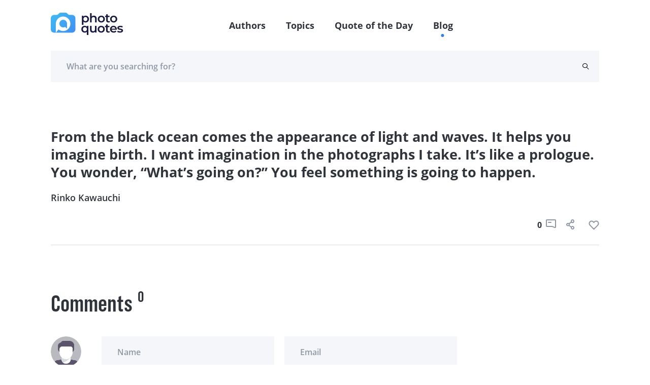

--- FILE ---
content_type: text/html; charset=UTF-8
request_url: https://photoquotes.com/quote/from-the-black-ocean-comes-the-appearance-of-light
body_size: 5836
content:
<!DOCTYPE html>
<html lang="en">
<head>
    <!-- Google Tag Manager -->
    <script>(function(w,d,s,l,i){w[l]=w[l]||[];w[l].push({'gtm.start':
    new Date().getTime(),event:'gtm.js'});var f=d.getElementsByTagName(s)[0],
    j=d.createElement(s),dl=l!='dataLayer'?'&l='+l:'';j.async=true;j.src=
    'https://www.googletagmanager.com/gtm.js?id='+i+dl;f.parentNode.insertBefore(j,f);
    })(window,document,'script','dataLayer','GTM-W7G5LPKQ');</script>
    <!-- End Google Tag Manager -->

    <meta charset="utf-8">
    <meta name="viewport" content="width=device-width, initial-scale=1">

    




<title>From the black ocean comes the appearance of light | PhotoQuotes</title><meta name="description" content="From the black ocean comes the appearance of light and waves. It helps you imagine birth. ...Read more"><link rel="canonical" href="https://photoquotes.com/quote/from-the-black-ocean-comes-the-appearance-of-light"/><meta property="og:description" content="From the black ocean comes the appearance of light and waves. It helps you imagine birth. ...Read more" /><meta property="og:title" content="From the black ocean comes the appearance of light | PhotoQuotes" /><meta property="og:type" content="website" /><meta property="og:url" content="https://photoquotes.com/quote/from-the-black-ocean-comes-the-appearance-of-light" /><meta property="og:image" content="https://photoquotes.com/images/favicon2@2x.png" /><script type="application/ld+json">{"@context":"https://schema.org","@type":"WebPage","name":"Photo quotes","description":"Photo quotes"}</script>
<!-- Fonts -->


<!-- Styles -->


    <link href="https://photoquotes.com/css/main.css" rel="stylesheet" type="text/css">

    <link rel="stylesheet" href="https://photoquotes.com/libs/css/animate.css" type="text/css" >
    <noscript>
        <link href="https://photoquotes.com/libs/css/animate.css" rel="stylesheet">
    </noscript>
    <link rel="stylesheet" href="https://photoquotes.com/libs/css/grid.css" type="text/css">
    <noscript>
        <link href="https://photoquotes.com/libs/css/grid.css" rel="stylesheet">
    </noscript>
    <link href="https://photoquotes.com/libs/css/selectize.css" rel="stylesheet">
    <link href="https://photoquotes.com/libs/css/slick.css" rel="stylesheet">
    <link href="https://photoquotes.com/css/editor.css" rel="stylesheet">
    <link rel="stylesheet" href="https://cdnjs.cloudflare.com/ajax/libs/font-awesome/4.7.0/css/font-awesome.min.css" type="text/css">
    <noscript>
        <link rel="stylesheet" href="https://cdnjs.cloudflare.com/ajax/libs/font-awesome/4.7.0/css/font-awesome.min.css">
    </noscript>

    <link rel="icon" href="https://photoquotes.com/favicon.ico" sizes="16x16" type="image/x-icon"/>
    <script async src="https://pagead2.googlesyndication.com/pagead/js/adsbygoogle.js?client=ca-pub-1980736722229148"
            crossorigin="anonymous"></script>
    <style>
        html {
            scroll-behavior: smooth;
        }
        #topScrollBtn {
            display: none; /* Hidden by default */
            position: fixed; /* Fixed/sticky position */
            bottom: 20px; /* Place the button at the bottom of the page */
            right: 30px; /* Place the button 30px from the right */
            z-index: 99; /* Make sure it does not overlap */
            border: none; /* Remove borders */
            outline: none; /* Remove outline */
            background-color: #1b6dd9; /* Set a background color */
            color: white; /* Text color */
            cursor: pointer; /* Add a mouse pointer on hover */
            padding: 15px; /* Some padding */
            border-radius: 10px; /* Rounded corners */
            font-size: 18px; /* Increase font size */
        }

        #topScrollBtn:hover {
            background-color: #555; /* Add a dark-grey background on hover */
        }

        .author-block-start {
            display: block;
            position: relative;
            top: -100px;
            visibility: hidden;
        }

    </style>
        <style>
        .quote__center h1{
            font-size: 27px;
            line-height: 35px;
            font-weight: bold;
            color: #2F343B;
            font-family: "Open Sans", sans-serif;
        }
    </style>
    <script src="https://www.google.com/recaptcha/api.js" async defer></script>
</head>
<body class="antialiased">
<!-- Google Tag Manager (noscript) -->
<noscript><iframe src="https://www.googletagmanager.com/ns.html?id=GTM-W7G5LPKQ"
height="0" width="0" style="display:none;visibility:hidden"></iframe></noscript>
<!-- End Google Tag Manager (noscript) -->

    <header class="container-fluid">
    <div class="headerFixed">
        <div class="container">
            <div class="top-header">
                <div class="top-header__left">
                    <a href="https://photoquotes.com">
                        <img src="https://photoquotes.com/assets/logo.png" alt="Photo Quotes" title="Photo Quotes" data-nsfw-filter-status="sfw" style="visibility: visible;">
                    </a>
                </div>
                <nav class="nav-links">
                    <ul>
                        <li><a href="https://photoquotes.com/authors">Authors</a></li>
                        <li><a href="https://photoquotes.com/topics">Topics</a></li>
                        <li><a href="https://photoquotes.com/quote-of-the-day">Quote of the Day</a></li>
                        <li><a href="https://photoquotes.com/blogs">Blog</a></li>
                        <li>
                                                    </li>
                        <div class="active-nav" style="opacity: 1; transform: translate(417.453px, 100%);"></div>
                    </ul>
                </nav>

                <div class="top-header__right">
                    <a href=""><span class="icon-user"></span></a>
                    <div class="btn__open-menu">
                        <span class="line line1"></span>
                        <span class="line line2"></span>
                    </div>
                </div>





















            </div>
        </div>
    </div>
            <div class="headerFixedBottom">
        <div class="container">
            <div class="bottom-header row">
                <form action="https://photoquotes.com/search" class="bottom-header__content" novalidate="novalidate" style="padding-right: 20px;">
                    <input type="text" class="gray-form__elem" name="search_text" placeholder="What are you searching for?" required="">
                    <button type="submit" class="icon-search"></button>
                </form>
            </div>
        </div>
    </div>
    </header>

<script>
    /* When the user clicks on the button,
    toggle between hiding and showing the dropdown content */
    function myFunction() {
        document.getElementById("myDropdown").classList.toggle("show");
    }

    // Close the dropdown if the user clicks outside of it
    window.onclick = function(event) {
        if (!event.target.matches('.dropbtn')) {
            var dropdowns = document.getElementsByClassName("dropdown-content");
            var i;
            for (i = 0; i < dropdowns.length; i++) {
                var openDropdown = dropdowns[i];
                if (openDropdown.classList.contains('show')) {
                    openDropdown.classList.remove('show');
                }
            }
        }
    }
</script>
    <main>
        <section class="container container-blog pt80 pb60">
                        <div class="quote mt0 wow zoomIn mb20" style="margin-bottom: 80px">
                                <div class="quote__center">
                    <h1>From the black ocean comes the appearance of light and waves. It helps you imagine birth. I want imagination in the photographs I take. It’s like a prologue. You wonder, “What’s going on?” You feel something is going to happen.</h1>
                </div>
                <div class="quote__author">
                                            <a href="https://photoquotes.com/author/rinko-kawauchi">
                            Rinko Kawauchi
                        </a>
                                    </div>
                <div class="quote__meta">
                    <p class="gray-font"></p>
                                    </div>
                <div class="quote__bottom">
                    <div class="quote__tags">
                                            </div>
                    <div class="icons">
                        <span class="counter">0</span>
                        <a style="margin-right: 20px">
                            <span class="icon-comment"></span>
                        </a>
                                                <button data-link="https://photoquotes.com/quote/from-the-black-ocean-comes-the-appearance-of-light" class="social-share-btn"
                           data-facebook="https://www.facebook.com/sharer/sharer.php?u=https://photoquotes.com/quote/from-the-black-ocean-comes-the-appearance-of-light"
                           data-twitter="https://twitter.com/intent/tweet?text=PhotoQuote&amp;url=https://photoquotes.com/quote/from-the-black-ocean-comes-the-appearance-of-light"
                           data-linkedin="https://www.linkedin.com/sharing/share-offsite?mini=true&amp;url=https://photoquotes.com/quote/from-the-black-ocean-comes-the-appearance-of-light&amp;title=PhotoQuote&amp;summary="
                           style="margin-right: 20px">
                            
                            <span class="icon-share"></span>
                        </button>
                        <span class="counter like-count-quote-16343"></span>
                        <button data-id="16343" style="display: contents" data-type="quote"
                                class="social-like-btn">
                            <span class="like like-gray"></span>
                        </button>
                    </div>
                </div>
            </div>
        </section>

        <section class="container mb60">
            <div class="row">
                <div class="col-xl-9 col-lg-8 pr10">
                    <section class="comments-container">
                        <div class="comments-title">
                            <h3 class="comments-title__item">Comments</h3>
                            <span class="comments-title__counter">0</span>
                        </div>
                        <div class="comment row comment__user">
                            <div class="comment__person col-1">
                                <img src="/images/anyone.png" alt="" data-nsfw-filter-status="sfw"
                                     style="visibility: visible;">
                            </div>
                            <div class="comment__right col">
                                <form action="" class="comment-form__container" novalidate="novalidate">
                                    <div class="row container-offset-10">
                                        <div class="col-lg-6 col-12 mb-lg-0 mb-4 form-group">
                                            <label for="name" generated="true"
                                                   class="error message message-top"></label>
                                            <input type="text" placeholder="Name" class="gray-form__elem" name="name"
                                                   id="name">
                                            <span class="text-danger error-text name_err"></span>
                                        </div>
                                        <div class="col-lg-6 col-12 form-group">
                                            <label for="email" generated="true"
                                                   class="error message message-top"></label>
                                            <input type="email" placeholder="Email" class="gray-form__elem" name="email"
                                                   id="email">
                                            <span class="text-danger error-text email_err"></span>
                                        </div>
                                    </div>
                                    <div class="submit-input">
                                        <label for="message" generated="true"
                                               class="error message message-bottom"></label>
                                        <textarea placeholder="Add comment" rows="1" class="gray-form__elem rel"
                                                  name="comment" id="comment" style="height:60px;overflow-y:hidden;"></textarea>
                                        <span class="text-danger error-text comment_err"></span>
                                        <button type="button" id="submit_comment_btn" class="send-icon"></button>
                                    </div>
                                </form>
                            </div>
                        </div>
                        <div id="comment-block">
                                                            <div class="row comment mt-5">

                                </div>
                                                    </div>
                    </section>
                </div>
                <div class="col-xl-3 col-lg-4">
                    <div id="right_banner">




                    </div>
                </div>
            </div>
        </section>

        <section class="pb80">
            <div id="bottom_banner">



            </div>
        </section>
    </main>
<div id="share-modal" class="p-4">
    <div class="header d-flex justify-content-between">
        <h4 class="text-gray" style="font-size: 24px">
            Share
        </h4>
        <span class="fa fa-times text-gray" style="font-size: 20px" id="close-share-btn"></span>
    </div>
    <div class="content">
        <ul>
            <li>
                <a id="facebook-url" class="text-gray">
                    <span class="fa fa-facebook text-white font-weight-bold pl-3 p-2" style="background: #354E8D"></span> &nbsp;Facebook
                </a>
            </li>
            <li>
                <a id="twitter-url" class="text-gray">
                    <span class="fa fa-twitter text-white font-weight-bold  p-2" style="background: #2899CA"></span> &nbsp;Twitter
                </a>
            </li>
            <li>
                <a id="linkedin-url" class="text-gray">
                    <span class="fa fa-linkedin p-2 text-white font-weight-bold" style="background: #026EA3"></span> &nbsp;LinkedIn
                </a>
            </li>
        </ul>
    </div>
    <div class="bottom mt-2">
        <label class="text-gray pb-2" id="copy-link">Click to copy link &nbsp;&nbsp;<span style="color: deepskyblue" class="hidden" id="copy-res">Copied</span></label>
        <input class="form-control mt-3" style="width: 100%;border: none; border-bottom: .5px solid gray" id="share-link-input">
    </div>
</div>

<footer class="footer container-fluid" id="first-section">
    <div class="container">
        <div class="row">
            <div class="col-lg-3 col-4 footer-bg">
                <ul class="list-links__white">
                    <li><a href="https://photoquotes.com/authors">Authors</a></li>
                    <li><a href="https://photoquotes.com/topics">Topics</a></li>
                    <li><a href="https://photoquotes.com/quote-of-the-day">Quote of the Day</a></li>
                    

                    <li><a href="https://photoquotes.com/blogs">Blog</a></li>
                </ul>
            </div>
            <div class="col-lg-9 col-8 footer-right">
                <div class="row" id="footer-block">

                </div>
                <div class="row">
                    <div class="col-lg-4 col-10 footer-icons">
                        <a href="https://www.facebook.com/PhotoQuotes/"><span class="icon-fb"></span></a>
                        <a href="#"><span class="icon-insta"></span></a>
                        <a href="https://twitter.com/photoquotes"><span class="icon-twi"></span></a>
                        <a href="#"><span class="icon-youtube"></span></a>
                    </div>
                    <div class="col-lg-8 col-12">
                        <form action="" class="footer-form">
                            <label for="email" class="error message message-top"></label>
                            <input type="email" placeholder="Enter your email" id="subscribe-email" class="white-font"
                                   name="email">
                            <button type="button" id="subscribe-newsletter-btn" class="btn-footer wide-text btn__blue-gradient">Subscribe</button>
                        </form>
                    </div>
                </div>
            </div>
        </div>
    </div>
</footer>



<script src="https://photoquotes.com/libs/js/clamp.js" rel="preload" type="text/javascript"></script>
<script src="https://photoquotes.com/libs/js/jquery.js" rel="preload" type="text/javascript"></script>
<script src="https://photoquotes.com/libs/js/jquery.mask.js" rel="preload" type="text/javascript"></script>
<script src="https://photoquotes.com/libs/js/masonry.js" rel="preload" type="text/javascript"></script>
<script src="https://photoquotes.com/libs/js/slick.min.js" rel="preload" type="text/javascript"></script>
<script src="https://photoquotes.com/libs/js/validate.js" rel="preload" type="text/javascript"></script>
<script src="https://photoquotes.com/libs/js/wow.js" rel="preload" type="text/javascript"></script>
<script src="https://photoquotes.com/libs/js/selectize.js" rel="preload" type="text/javascript"></script>
<script src="https://photoquotes.com/js/extras/alphabet.js" rel="preload" type="text/javascript"></script>
<script src="https://photoquotes.com/js/extras/header.js" rel="preload" type="text/javascript"></script>
<script src="https://photoquotes.com/js/extras/main.js" rel="preload" type="text/javascript"></script>
<script src="https://photoquotes.com/js/extras/sliders.js" rel="preload" type="text/javascript"></script>
<script src="https://photoquotes.com/js/extras/tabs.js" rel="preload" type="text/javascript"></script>
<script src="https://photoquotes.com/js/extras/forms.js" rel="preload" type="text/javascript"></script>
<script src="https://photoquotes.com/js/share.js" rel="preload"></script>
<script src="https://photoquotes.com/js/bootstrap.min.js" type="text/javascript" rel="preload"></script>
<script src="https://photoquotes.com/js/notify.min.js"  type="text/javascript" rel="preload"></script>
    <script>
        $(function (){
            var _token = "aYoIQd9sKH0W4AIqR3SNukpTm5ty0qjaRlPOHwys";
            $('#submit_comment_btn').click(function() {
                var name = $('#name').val();
                var email = $('#email').val();
                var comment = $('#comment').val();
                var quote_id = "16343"
                $.ajax({
                    url: "https://photoquotes.com/post_quote_comment",
                    type: "POST",
                    data: {_token: _token, name: name, email: email, comment: comment, quote_id: quote_id},
                    success: function(res) {
                        console.log(res);
                        if(res.success) {
                            cleanForm();
                            reloadCommentBlock();
                        }else{
                            printErrorMsg(res.error);
                        }
                    }
                });
            });

            function printErrorMsg (msg) {
                $.each( msg, function( key, value ) {
                    console.log(key);
                    $('.'+key+'_err').text(value);
                });
            }

            function cleanForm() {
                $('#name').val('');
                $('#email').val('');
                $('#comment').val('');
            }

            function reloadCommentBlock() {
                $.ajax({
                    url: "https://photoquotes.com/get_quote_comment",
                    method: "POST",
                    data: {id: "16343"},
                    success: function(res) {
                        $('#comment-block').html(res);
                    }
                })
            }
        });
    </script>




















<script>
    var currentRoute = "quote";
    var curUrl = "/quote/from-the-black-ocean-comes-the-appearance-of-light";
    console.log(curUrl);

    function modifyDescription() {
        var quoteEls = document.querySelectorAll('blockquote');
        for(var i = 0; i<quoteEls.length; i++){
            var quoteEl = quoteEls[i];
            if (quoteEl) {
                var html = quoteEl.innerText;
                var newEl = document.createElement('div');
                $(newEl).addClass('side-col-container__quote');
                var imgEl = document.createElement('img');
                imgEl.src = "https://photoquotes.com/assets/icons/quotes.svg";
                var childDiv = document.createElement('div');
                childDiv.innerHTML = html;
                $(childDiv).addClass('side-col-container__quote-text');
                newEl.appendChild(imgEl);
                newEl.appendChild(childDiv);
                quoteEl.parentNode.replaceChild(newEl, quoteEl);
            }
        }
    }

    function getBanner() {
        if ($('#right_banner')) {
            $.ajax({
                url: "https://photoquotes.com/getBanner",
                method: "GET",
                data: {_token: "aYoIQd9sKH0W4AIqR3SNukpTm5ty0qjaRlPOHwys", route: curUrl, position: 'right'},
                success: function (data) {
                    $('#right_banner').html(data);
                }
            })
        }
        if ($('#bottom_banner')) {
            $.ajax({
                url: "https://photoquotes.com/getBanner",
                method: "GET",
                data: {_token: "aYoIQd9sKH0W4AIqR3SNukpTm5ty0qjaRlPOHwys", route: curUrl, position: 'bottom'},
                success: function (data) {
                    $('#bottom_banner').html(data);
                }
            })
        }

        if ($('#top_banner')) {
            $.ajax({
                url: "https://photoquotes.com/getBanner",
                method: "GET",
                data: {_token: "aYoIQd9sKH0W4AIqR3SNukpTm5ty0qjaRlPOHwys", route: curUrl, position: 'top'},
                success: function (data) {
                    $('#top_banner').html(data);
                }
            })
        }
        if ($('#inner_banner')) {
            $.ajax({
                url: "https://photoquotes.com/getBanner",
                method: "GET",
                data: {_token: "aYoIQd9sKH0W4AIqR3SNukpTm5ty0qjaRlPOHwys", route: curUrl, position: 'inner'},
                success: function (data) {
                    $('#inner_banner').html(data);
                }
            })
        }
    }

    function showPopularBlock() {
        $.ajax({
            url: "https://photoquotes.com/getPopularBlock",
            method: "GET",
            data: {_token: "aYoIQd9sKH0W4AIqR3SNukpTm5ty0qjaRlPOHwys", page: curUrl},
            success: function (html){
                $('.popular-block').html(html);
                getBanner();
            }
        })
    }

    $(function () {
                modifyDescription();
        $('#close-share-btn').click(function () {
            $('#share-modal').hide();
        })

        $('.social-share-btn').click(function (e) {
            console.log(e.screenY, e);
            var ww = $(window).width();
            var wh = $(window).height();

            var left = Math.min((e.screenX - 300), (ww - 300));
            var top = 0;
            left = left.toString() + "px";

            if ((e.screenY + 350) < wh) {
                top = (e.screenY - 100).toString() + "px";
            }
            if ((e.screenY + 350) >= wh) {
                top = (e.screenY - 450).toString() + "px";
            }
            if(ww < 500) { // mobile phone ; place on center
                left = ((ww - 300) / 2).toString() + "px";
                top = ((wh - 300) / 2).toString() + "px";
            }
            $('#share-modal').css("left", left);
            $('#share-modal').css("top", top);

            $('#facebook-url').attr('href', $(this).data('facebook'));
            $('#twitter-url').attr('href', $(this).data('twitter'));
            $('#linkedin-url').attr('href', $(this).data('linkedin'));
            $('#share-link-input').val($(this).data("link"));
            $('#share-modal').show();
        });

        $('.social-like-btn').click(function (e) {
            var id = $(this).data('id');
            var type = $(this).data('type');
            $.ajax({
                url: "https://photoquotes.com/setLike",
                method: "POST",
                data: {_token: "aYoIQd9sKH0W4AIqR3SNukpTm5ty0qjaRlPOHwys", type: type, id: id},
                success: function (res) {
                    if (res.success) {
                        $(`.like-count-${type}-${id}`).text(res.count);
                    }
                }
            })
        })

        $('#copy-link').click(function () {
            document.getElementById('share-link-input').select();
            document.execCommand("copy");
            $('#copy-res').removeClass("hidden");
            setTimeout(function () {
                $('#copy-res').addClass("hidden");
            }, 1000);
        });

        getBanner();

        showPopularBlock();
        // get Footer
        $.ajax({
            url: "https://photoquotes.com/getFooterPage",
            method: "GET",
            data: {_token: "aYoIQd9sKH0W4AIqR3SNukpTm5ty0qjaRlPOHwys", route: currentRoute},
            success: function (html) {
                $("#footer-block").html(html);
            }
        })

        // mobile menu
        $('.btn__open-menu').click(function () {
            $(this).toggleClass('open');
            $("html").toggleClass('open-menu');
        });

        // outside click hide share modal
        $(document).mouseup(function(e){
            var container = $("#share-modal");

            // If the target of the click isn't the container
            if(!container.is(e.target) && container.has(e.target).length === 0){
                container.hide();
            }
        });

        // newsletter subscribe function
        $('#subscribe-newsletter-btn').click(function (){
            var email = $('#subscribe-email').val();

            $.ajax({
                url: "https://photoquotes.com/newsletter/save",
                method: "post",
                data: {email: email, _token: _token},
                success: function (res){
                    if(res.success) {
                        $.notify("Successfully subscribed", "success");
                    }
                }
            })
        })

    });

</script>

</body>
</html>


--- FILE ---
content_type: text/html; charset=UTF-8
request_url: https://photoquotes.com/getPopularBlock?_token=aYoIQd9sKH0W4AIqR3SNukpTm5ty0qjaRlPOHwys&page=%2Fquote%2Ffrom-the-black-ocean-comes-the-appearance-of-light
body_size: 2663
content:
<section class="container-fluid gray-gradient" id="first-section">
    <div class="row container ptb110">
        <div class="col-xl-2 col-6 container-links wow fadeInUp">
            <h3>Popular Topics</h3>
            <ul class="list-links__gray">
                                    <li>
                                                    <a href="https://photoquotes.com/topic/joke">#Joke</a>
                                            </li>
                                    <li>
                                                    <a href="https://photoquotes.com/topic/funny">#funny</a>
                                            </li>
                                    <li>
                                                    <a href="https://photoquotes.com/topic/slogan">#slogan</a>
                                            </li>
                                    <li>
                                                    <a href="https://photoquotes.com/topic/advertisement">#advertisement</a>
                                            </li>
                                    <li>
                                                    <a href="https://photoquotes.com/topic/pentax">#Pentax</a>
                                            </li>
                                    <li>
                                                    <a href="https://photoquotes.com/topic/nikon">#Nikon</a>
                                            </li>
                                    <li>
                                                    <a href="https://photoquotes.com/topic/minolta">#Minolta</a>
                                            </li>
                                    <li>
                                                    <a href="https://photoquotes.com/topic/ermanox">#ermanox</a>
                                            </li>
                                    <li>
                                                    <a href="https://photoquotes.com/topic/movie">#movie</a>
                                            </li>
                                    <li>
                                                    <a href="https://photoquotes.com/topic/titanic">#Titanic</a>
                                            </li>
                            </ul>
            <a href="https://photoquotes.com/topics" class="dark-gray-font wide-text">More Topics</a>
        </div>
        <div class="col-xl-2 col-6 container-links wow fadeInUp" data-wow-delay=".1s">
            <h3>Top <br/> Photographers</h3>
            <ul class="list-links__gray">
                
            </ul>
            <a href="https://photoquotes.com/authors" class="dark-gray-font wide-text">More Photographers</a>
        </div>
        <div class="col-xl-8 col-lg-12 container-dayquotes wow fadeInUp" data-wow-delay=".2s">
            <div class="row justify-content-xl-between flex-wrap">
                <div class="col-md-6 d-flex flex-column justify-content-lg-between mb10 mr10">
                    <h3 class="w75-md">Photo Quotes of the Day</h3>
                    <div id="inner_banner">



                    </div>
                </div>
                
                                        <div class="col-md-6 d-flex flex-column justify-content-lg-between mb10 mr10">
                        <div class="card small-card purple-gradient">
                            <div class="card__content">
                                <div class="card__text">
                                    <a href="https://photoquotes.com/quote/there-s-nothing-more-extraordinary-than-reality-">
                                        <p>There's nothing more extraordinary than reality.</p>
                                    </a>
                                </div>
                                <div class="card__bottom">
                                                                        <a class="card__author" href="https://photoquotes.com/author/mary-ellen-mark">Mary Ellen Mark</a>
                                                                        <div class="card__icons">
                                                                                <button data-link="https://photoquotes.com/quote/there-s-nothing-more-extraordinary-than-reality-" class="social-share-btn"
                                           data-facebook="https://www.facebook.com/sharer/sharer.php?u=https://photoquotes.com/quote/there-s-nothing-more-extraordinary-than-reality-"
                                           data-twitter="https://twitter.com/intent/tweet?text=PhotoQuote&amp;url=https://photoquotes.com/quote/there-s-nothing-more-extraordinary-than-reality-"
                                           data-linkedin="https://www.linkedin.com/sharing/share-offsite?mini=true&amp;url=https://photoquotes.com/quote/there-s-nothing-more-extraordinary-than-reality-&amp;title=PhotoQuote&amp;summary="
                                           style="margin-right: 20px">
                                            
                                            <span class="icon-share mr-30"></span>
                                        </button>
                                        <span class="counter like-count-quote-17839">211</span>
                                        <button data-id="17839" style="display: contents" data-type="quote" class="social-like-btn-more">
                                            <span class="like like-white"></span>
                                        </button>
                                    </div>
                                </div>
                            </div>
                        </div>
                    </div>
                
                                        <div class="col-md-6 d-flex flex-column justify-content-lg-between mb10 mr10">
                        <div class="card small-card blue-gradient">
                            <div class="card__content">
                                <div class="card__text">
                                    <a href="https://photoquotes.com/quote/photography-is-the-only-language-that-can-be-under">
                                        <p>Photography is the only language that can be understood anywhere in the world.</p>
                                    </a>
                                </div>
                                <div class="card__bottom">
                                                                        <a class="card__author" href="https://photoquotes.com/author/bruno-barbey">Bruno Barbey</a>
                                                                        <div class="card__icons">
                                                                                <button data-link="https://photoquotes.com/quote/photography-is-the-only-language-that-can-be-under" class="social-share-btn"
                                           data-facebook="https://www.facebook.com/sharer/sharer.php?u=https://photoquotes.com/quote/photography-is-the-only-language-that-can-be-under"
                                           data-twitter="https://twitter.com/intent/tweet?text=PhotoQuote&amp;url=https://photoquotes.com/quote/photography-is-the-only-language-that-can-be-under"
                                           data-linkedin="https://www.linkedin.com/sharing/share-offsite?mini=true&amp;url=https://photoquotes.com/quote/photography-is-the-only-language-that-can-be-under&amp;title=PhotoQuote&amp;summary="
                                           style="margin-right: 20px">
                                            
                                            <span class="icon-share mr-30"></span>
                                        </button>
                                        <span class="counter like-count-quote-17700">262</span>
                                        <button data-id="17700" style="display: contents" data-type="quote" class="social-like-btn-more">
                                            <span class="like like-white"></span>
                                        </button>
                                    </div>
                                </div>
                            </div>
                        </div>
                    </div>
                
                                        <div class="col-md-6 d-flex flex-column justify-content-lg-between mb10 mr10">
                        <div class="card small-card pink-gradient">
                            <div class="card__content">
                                <div class="card__text">
                                    <a href="https://photoquotes.com/quote/the-things-you-don---t-show-can-say-more-than-the-">
                                        <p>The things you don’t show can say more than the things that are made visible.</p>
                                    </a>
                                </div>
                                <div class="card__bottom">
                                                                        <a class="card__author" href="https://photoquotes.com/author/erwin-olaf">Erwin Olaf</a>
                                                                        <div class="card__icons">
                                                                                <button data-link="https://photoquotes.com/quote/the-things-you-don---t-show-can-say-more-than-the-" class="social-share-btn"
                                           data-facebook="https://www.facebook.com/sharer/sharer.php?u=https://photoquotes.com/quote/the-things-you-don---t-show-can-say-more-than-the-"
                                           data-twitter="https://twitter.com/intent/tweet?text=PhotoQuote&amp;url=https://photoquotes.com/quote/the-things-you-don---t-show-can-say-more-than-the-"
                                           data-linkedin="https://www.linkedin.com/sharing/share-offsite?mini=true&amp;url=https://photoquotes.com/quote/the-things-you-don---t-show-can-say-more-than-the-&amp;title=PhotoQuote&amp;summary="
                                           style="margin-right: 20px">
                                            
                                            <span class="icon-share mr-30"></span>
                                        </button>
                                        <span class="counter like-count-quote-17635">202</span>
                                        <button data-id="17635" style="display: contents" data-type="quote" class="social-like-btn-more">
                                            <span class="like like-white"></span>
                                        </button>
                                    </div>
                                </div>
                            </div>
                        </div>
                    </div>
                            </div>
        </div>
    </div>
</section>

<script>
    $(function (){
        $('#close-share-btn').click(function () {
            $('#share-modal').hide();
        })

        $('.social-share-btn').click(function (e) {
            console.log(e.screenY, e);
            var ww = $(window).width();
            var wh = $(window).height();

            var left = Math.min((e.screenX - 300), (ww - 300));
            var top = 0;
            left = left.toString() + "px";

            if ((e.screenY + 350) < wh) {
                top = (e.screenY - 100).toString() + "px";
            }
            if ((e.screenY + 350) >= wh) {
                top = (e.screenY - 450).toString() + "px";
            }
            if(ww < 500) { // mobile phone ; place on center
                left = ((ww - 300) / 2).toString() + "px";
                top = ((wh - 300) / 2).toString() + "px";
            }
            $('#share-modal').css("left", left);
            $('#share-modal').css("top", top);

            $('#facebook-url').attr('href', $(this).data('facebook'));
            $('#twitter-url').attr('href', $(this).data('twitter'));
            $('#linkedin-url').attr('href', $(this).data('linkedin'));
            $('#share-link-input').val($(this).data("link"));
            $('#share-modal').show();
        });

        $('.social-like-btn-more').click(function (e) {
            var id = $(this).data('id');
            var type = $(this).data('type');
            $.ajax({
                url: "https://photoquotes.com/setLike",
                method: "POST",
                data: {_token: "aYoIQd9sKH0W4AIqR3SNukpTm5ty0qjaRlPOHwys", type: type, id: id},
                success: function (res) {
                    if (res.success) {
                        $(`.like-count-${type}-${id}`).text(res.count);
                    }
                }
            })
        })

        $('#copy-link').click(function () {
            document.getElementById('share-link-input').select();
            document.execCommand("copy");
            $('#copy-res').removeClass("hidden");
            setTimeout(function () {
                $('#copy-res').addClass("hidden");
            }, 1000);
        });
    });
</script>


--- FILE ---
content_type: text/html; charset=UTF-8
request_url: https://photoquotes.com/getFooterPage?_token=aYoIQd9sKH0W4AIqR3SNukpTm5ty0qjaRlPOHwys&route=quote
body_size: 938
content:
<div class="col-lg-4 col-12">
    <ul class="list-links__white">
                                    <li><a href="https://photoquotes.com/privacy-policy">Privacy Policy</a></li>
                                                <li><a href="https://photoquotes.com/terms-of-use">Terms Of Use</a></li>
                                                <li><a href="https://paypal.me/HAgustsson?locale.x=en_US">Support PhotoQuotes</a></li>
                        </ul>
</div>
<div class="col-lg-4 col-12">
    <ul class="list-links__white">
                                    <li><a href="https://www.tilvitnun.is">Icelandic Quotes</a></li>
                                                <li><a href="https://www.SoftwareQuotes.com">Programming Quotes</a></li>
                        </ul>
</div>
<div class="col-lg-4 col-12">
    <ul class="list-links__white">
                                    <li><a href="https://photoquotes.com/contact-us">Contact Us</a></li>
                                                <li><a href="https://photoquotes.com/add-quote">Add Quotes</a></li>
                                                <li><a href="https://photoquotes.com/advertise">Advertise</a></li>
                                                <li><a href="https://photoquotes.com/about">About PhotoQuotes</a></li>
                        </ul>
</div>


--- FILE ---
content_type: text/html; charset=utf-8
request_url: https://www.google.com/recaptcha/api2/aframe
body_size: -87
content:
<!DOCTYPE HTML><html><head><meta http-equiv="content-type" content="text/html; charset=UTF-8"></head><body><script nonce="D0L9s12y9Dx9tUHRay9-Ng">/** Anti-fraud and anti-abuse applications only. See google.com/recaptcha */ try{var clients={'sodar':'https://pagead2.googlesyndication.com/pagead/sodar?'};window.addEventListener("message",function(a){try{if(a.source===window.parent){var b=JSON.parse(a.data);var c=clients[b['id']];if(c){var d=document.createElement('img');d.src=c+b['params']+'&rc='+(localStorage.getItem("rc::a")?sessionStorage.getItem("rc::b"):"");window.document.body.appendChild(d);sessionStorage.setItem("rc::e",parseInt(sessionStorage.getItem("rc::e")||0)+1);localStorage.setItem("rc::h",'1764858465982');}}}catch(b){}});window.parent.postMessage("_grecaptcha_ready", "*");}catch(b){}</script></body></html>

--- FILE ---
content_type: text/css
request_url: https://photoquotes.com/css/main.css
body_size: 13839
content:
@charset "UTF-8";
html, body {
  font-family: "Open Sans", sans-serif;
  -webkit-font-smoothing: antialiased;
  overflow-x: hidden;
}
@media screen and (max-width: 1199px) {
  html, body {
    background-color: #1B2731;
  }
}

* {
  outline: none;
  box-sizing: border-box;
  margin: 0;
  padding: 0;
}

a {
  text-decoration: none;
}

li {
  list-style: none;
}

input, button {
  background-color: unset;
  border: none;
}

button {
  cursor: pointer;
}

.blue-gradient {
  background-image: linear-gradient(-140deg, #40B9F2 0%, #4091F2 100%);
}

.blue-gradient::before {
    background-image: linear-gradient(-140deg, #40B9F2 0%, #4091F2 100%)!important;
}

.purple-gradient {
  background-image: linear-gradient(39deg, #4D42CF 0%, #4091F2 100%);
}

.purple-gradient::before {
    background-image: linear-gradient(39deg, #4D42CF 0%, #4091F2 100%)!important;
}

.pink-gradient {
  background-image: linear-gradient(33deg, #D848B3 0%, #F27786 100%);
}

.pink-gradient::before {
    background-image: linear-gradient(33deg, #D848B3 0%, #F27786 100%)!important;
}


.gray-gradient {
  background-image: linear-gradient(-180deg, #F3F9FF 0%, #FFFFFF 100%);
  background-size: 100vw 90px;
  background-repeat: no-repeat;
}

.text-danger {
  color: orange;
}

.braggest {
  font-family: "Braggest", sans-serif;
}

.grotzec {
  font-family: "Grotzec", sans-serif;
}

.fs13 {
  font-size: 13px;
}

.fs16 {
  font-size: 16px;
}

.fs18 {
  font-size: 18px;
}

.fs26 {
  font-size: 26px;
}

.fs40 {
  font-size: 40px;
  line-height: 50px;
}

.fs45 {
  font-size: 45px;
}

.fs104 {
  font-size: 104px;
}

.fs144 {
  font-size: 144px;
}

.bold {
  font-weight: 700;
}

.semibold {
  font-weight: 600;
}

.gray-font {
  color: #8E98A5 !important;
}

.dark-gray-font {
  color: #2F343B !important;
}

.white-font {
  color: #fff !important;
}

.blue-font {
  color: #3A81DF !important;
}

.ls2 {
  letter-spacing: 0.02rem;
}

.upper {
  text-transform: uppercase;
}

.tac {
  text-align: center;
}

sup {
  margin-left: 5px;
}

.tar {
  text-align: right;
}

.gradient-text {
  -webkit-background-clip: text;
  background-clip: text;
  text-fill-color: transparent;
  -webkit-text-fill-color: transparent;
}

h1 {
  font-size: 104px;
  font-family: "Grotzec", sans-serif;
  color: #2F343B;
  font-weight: 400;
  line-height: 99px;
}
@media screen and (max-width: 767px) {
  h1 {
    font-size: 95px;
    line-height: 90px;
  }
}

.main-title {
  font-size: 80px;
  line-height: 80px;
}
@media screen and (max-width: 991px) {
  .main-title {
    font-size: 70px;
    line-height: 75px;
  }
}
@media screen and (max-width: 767px) {
  .main-title {
    font-size: 60px;
    line-height: 65px;
  }
}
@media screen and (max-width: 499px) {
  .main-title {
    font-size: 55px;
    line-height: 65px;
  }
}

.big-lettering {
  font-size: 100px;
  line-height: 100px;
  font-family: "Braggest", sans-serif;
  color: #2F343B;
  font-weight: 400;
  line-height: 99px;
}
@media screen and (max-width: 767px) {
  .big-lettering {
    font-size: 90px;
    line-height: 90px;
  }
}

h2 {
  font-size: 70px;
  line-height: 70px;
  color: #2F343B;
  font-family: "Grotzec", sans-serif;
  font-weight: 600;
}
@media screen and (max-width: 767px) {
  h2 {
    font-size: 35px;
    line-height: 40px;
    font-weight: 600;
  }
}

h3 {
  font-size: 45px;
  color: #2F343B;
  font-family: "Grotzec", sans-serif;
  font-weight: 600;
  line-height: 50px;
  display: inline-block;
}
@media screen and (max-width: 767px) {
  h3 {
    font-size: 35px;
    line-height: 40px;
  }
}

.text45 {
  font-size: 45px !important;
  line-height: 50px !important;
}

.counter {
  font-size: 16px;
  font-weight: 700;
  line-height: 20px;
  margin-right: 8px !important;
}
@media screen and (max-width: 767px) {
  .counter {
    margin-right: 5px !important;
  }
}
.counter__comments {
  font-size: 14px;
  font-weight: 700;
  line-height: 1;
  color: #2F343B;
  letter-spacing: 2px;
  margin-left: 10px;
}

.title {
  font-size: 26px;
  line-height: 35px;
  font-weight: 700;
  color: #2F343B;
}
@media screen and (max-width: 1199px) {
  .title {
    font-size: 22px;
    line-height: 30px;
  }
}

.text20 {
  font-size: 20px;
  color: #2F343B;
  line-height: 30px;
  font-weight: 600;
}

.text18 {
  font-size: 18px;
  color: #8E98A5;
  line-height: 30px;
}
@media screen and (max-width: 575px) {
  .text18 {
    font-size: 16px;
    line-height: 24px;
  }
}

.text16 {
  font-size: 16px;
  color: #2F343B;
  line-height: 30px;
}
@media screen and (max-width: 575px) {
  .text16 {
    font-size: 16px;
    line-height: 24px;
  }
}

.wide-text {
  font-size: 14px;
  font-weight: bold;
  text-transform: uppercase;
  letter-spacing: 2px;
  line-height: 20px;
}

.text-white {
  color: white;
}

.text-gray {
  color: gray;
}

.title-more {
  display: block;
  text-align: right;
}

.text__small {
  font-size: 13px;
  color: #8E98A5;
  transition: color 0.3s ease;
}

a {
  transition: all 0.3s ease;
}
a:hover {
  color: #3A81DF;
}

.paragraph {
  font-size: 18px;
  color: #fff;
}

.error {
  color: red;
}

.alert {
  position: relative;
  padding: 0.75rem 1.25rem;
  margin-bottom: 1rem;
  border: 1px solid transparent;
  border-radius: 0.25rem;
}
.alert.fade {
  transition: opacity 0.15s linear;
}

.alert-success {
  color: #155724;
  background-color: #d4edda;
  border-color: #c3e6cb;
}

.alert-dismissible {
  padding-right: 4rem;
}
.alert-dismissible .close {
  position: absolute;
  top: 0;
  right: 0;
  padding: 0.75rem 1.25rem;
  color: inherit;
}

.alert-danger {
  color: #721c24;
  background-color: #f8d7da;
  border-color: #f5c6cb;
}

.g-recaptcha-response {
  display: none;
}

.text-capitalize {
  text-transform: capitalize;
}

.hero-section__white {
  justify-content: space-between;
}
.hero-section__white .hero-section__left_bottom p {
  color: #fff !important;
}
.hero-section__white .hero-section__left .author-info {
  margin-top: 30px;
}
.hero-section__white .hero-section__left .author-info p {
  font-size: 18px;
  color: #fff;
}
.hero-section__white .hero-section__right {
  margin-left: 0 !important;
  display: flex;
  justify-content: flex-end;
  padding-left: 20px;
}
.hero-section__white .big-lettering, .hero-section__white h1 {
  color: #fff !important;
}
.hero-section__white .big-lettering {
  font-size: 100px;
  line-height: 100px;
}
@media screen and (max-width: 1199px) {
  .hero-section__white .hero-section__left .author-info {
    margin-top: 20px;
  }
}
@media screen and (max-width: 991px) {
  .hero-section__white .hero-section__right {
    justify-content: flex-start;
    padding-left: 0;
  }
}
@media screen and (max-width: 575px) {
  .hero-section__white .big-lettering {
    font-size: 88px;
    line-height: 90px;
  }
}

.hero-section__author {
  justify-content: space-between;
}
.hero-section__author .photo {
  display: flex;
  justify-content: center;
  align-items: center;
}
.hero-section__author .photo-block {
  padding: 40px;
  background: #F4F6F9;
}
.hero-section__author img {
  max-width: 100%;
  display: inline-block;
}
.hero-section__author .author-info {
  margin-top: 20px;
}

.hero-section {
  display: flex;
  align-items: center;
  position: relative;
  z-index: 5;
}
.hero-section__left {
  display: flex;
  flex-direction: column;
  justify-content: space-between;
  height: 480px;
}
.hero-section__left_bottom {
  display: flex;
  align-items: center;
  cursor: pointer;
}
.hero-section__left_bottom p {
  text-transform: uppercase;
  color: #8E98A5;
  opacity: 0.5;
  font-size: 13px;
  font-weight: 700;
  letter-spacing: 0.3rem;
}
.hero-section__left_bottom img {
  -webkit-animation: mouse 1s linear infinite;
          animation: mouse 1s linear infinite;
}
.hero-section__right {
  position: relative;
  padding-left: 30px;
}
@media (max-width: 991px) {
  .hero-section__right {
    padding-left: 0;
  }
}
@media screen and (max-width: 1199px) {
  .hero-section__left, .hero-section__right {
    height: 411.4285714286px;
  }
  .hero-section__right {
    margin-left: 0;
  }
}
@media (max-width: 991px) {
  .hero-section {
    height: auto;
  }
  .hero-section__left {
    height: auto;
    margin-bottom: 60px;
  }
  .hero-section__right {
    height: auto;
  }
  .hero-section .scroll-down {
    display: none;
  }
}
@media (max-width: 767px) {
  .hero-section {
    min-height: 480px;
    height: 100%;
  }
  .hero-section__left {
    margin-bottom: 40px;
  }
}

@-webkit-keyframes mouse {
  50% {
    transform: translateY(-30%);
  }
  100% {
    transform: translateY(0%);
  }
}

@keyframes mouse {
  50% {
    transform: translateY(-30%);
  }
  100% {
    transform: translateY(0%);
  }
}
.hero-bg {
  background-size: cover;
  position: relative;
  height: auto;
}
.hero-bg__white {
  background-color: #fff;
  height: 100vh;
}
.hero-bg__author {
  height: 100vh;
}
.hero-bg__author::before {
  content: "";
  background-color: #2F343B;
  background-repeat: repeat-y;
  opacity: 0.5;
  width: 100%;
  height: 100%;
  position: absolute;
  top: 0;
  bottom: 0;
  right: 0;
  left: 0;
}
@media (max-width: 991px) {
  .hero-bg {
    height: auto;
  }
}

#share-modal {
  display: none;
  position: fixed;
  border-radius: 5px;
  width: 300px;
  box-shadow: 0 4px 10px 0 rgba(0, 0, 0, 0.2), 0 4px 20px 0 rgba(0, 0, 0, 0.19);
  z-index: 100;
  border: 0.5px solid lightgrey;
  background: white;
}
#share-modal li {
  font-size: 20px;
  padding: 10px 2px;
}
#share-modal li span {
  margin-right: 10px;
}
#share-modal li a {
  cursor: pointer;
}
#share-modal .bottom .btn {
  color: #fff;
  background-color: #6c757d;
  border-color: #6c757d;
  display: inline-block;
  font-weight: 400;
  text-align: center;
  vertical-align: middle;
  -webkit-user-select: none;
  -moz-user-select: none;
  -ms-user-select: none;
  user-select: none;
  border: 1px solid #6c757d;
  padding: 0.375rem 0.75rem;
  font-size: 1rem;
  line-height: 1.5;
  border-radius: 0.25rem;
  transition: color 0.15s ease-in-out, background-color 0.15s ease-in-out, border-color 0.15s ease-in-out, box-shadow 0.15s ease-in-out;
}

@font-face {
  font-family: "Grotzec";
  src: url(/fonts/GrotzecRegular.otf?d7bc8714c2269078fe4c296023c8b7ed) format("opentype");
  font-weight: 400;
  font-display: swap;
}
@font-face {
  font-family: "Grotzec";
  src: url(/fonts/GrotzecCondDemi.otf?5ae08d2d9c0133cec80f5c9e03e69dbb) format("opentype");
  font-weight: 600;
  font-display: swap;
}
@font-face {
  font-family: "Museo";
  src: url(/fonts/museo-sans-cyrl-300.otf?b629c23bdf9837cf6bf9b014bcf8e1a4) format("opentype");
  font-display: swap;
}
@font-face {
  font-family: "SF";
  src: url(/fonts/SF-Pro-Text-Semibold.otf?86b09bad264a2a8a0556f1366fe49f5f) format("opentype");
  font-display: swap;
}
@font-face {
  font-family: "Braggest";
  src: url(/fonts/Braggest.ttf?7a398c365063ec901d3cc1c334345c33) format("truetype");
  font-display: swap;
}
@font-face {
  font-family: "Open Sans";
  src: url(/fonts/OpenSans-Bold.ttf?fc10ccf11a61bac919b98aba11c990eb) format("truetype");
  font-weight: 700;
  font-display: swap;
}
@font-face {
  font-family: "Open Sans";
  src: url(/fonts/OpenSans-SemiBold.ttf?d31d0aaa8d4384de5eeb85053fa1bc54) format("truetype");
  font-weight: 600;
  font-display: swap;
}
@font-face {
  font-family: "Open Sans";
  src: url(/fonts/OpenSans-Regular.ttf?9ccd5e1b1dbea150336d10cec14bc0d6) format("truetype");
  font-weight: 400;
  font-display: swap;
}
@font-face {
  font-family: "photo-quotes";
  src: url(/fonts/photo-quotes.eot?04b3198e816cb35f03b56c56add02d73) format("embedded-opentype");
  src: url(/fonts/photo-quotes.eot?04b3198e816cb35f03b56c56add02d73) format("embedded-opentype"), url(/fonts/photo-quotes.ttf?813c0d685a7aa63f097efe8061c14968) format("truetype"), url(/fonts/photo-quotes.woff?12726426d22f3fd2bccdd3438eaf7784) format("woff"), url(/fonts/photo-quotes.svg?875946b03abc276d4b2a52871beaaa01) format("svg");
  font-weight: normal;
  font-style: normal;
  font-display: swap;
}
[class^=icon-], [class*=" icon-"] {
  /* use !important to prevent issues with browser extensions that change fonts */
  font-family: "photo-quotes" !important;
  speak: none;
  font-style: normal;
  font-weight: normal;
  font-variant: normal;
  text-transform: none;
  line-height: 1;
  /* Better Font Rendering =========== */
  -webkit-font-smoothing: antialiased;
  -moz-osx-font-smoothing: grayscale;
}

.icon-heart:before {
  content: "";
}

.icon-arrow-right:before {
  content: "";
}

.icon-share:before {
  content: "";
}

.icon-comment:before {
  content: "";
}

.icon-login:before {
  content: "";
}

.icon-twi:before {
  content: "";
}

.icon-insta:before {
  content: "";
}

.icon-fb:before {
  content: "";
}

.icon-youtube:before {
  content: "";
}

.icon-filled-like:before {
  content: "";
}

.icon-search:before {
  content: "";
}

.icon-alphabet:before {
  content: "";
}

.icon-like:before {
  content: "";
}

.icon-menu:before {
  content: "";
}

.icon-send:before {
  content: "";
}

.icon-repeat:before {
  content: "";
}

.icon-delete:before {
  content: "";
}

.icon-user:before {
  content: "";
}

main {
  background-color: #fff;
  min-height: 50vh;
}

.no-border {
  border: none !important;
  padding-bottom: 0 !important;
}

.circle-img {
  border-radius: 50%;
}

.no-maxw {
  max-width: unset !important;
}

.bg-white {
  background-color: #fff;
}

.o-hidden {
  overflow: hidden;
}

.vh100 {
  height: 100vh;
  min-height: 750px;
}
@media screen and (max-width: 991px) {
  .vh100 {
    height: 100%;
    min-height: unset;
  }
}

@media screen and (max-width: 991px) {
  .md-no-rel {
    position: unset !important;
    height: 100% !important;
  }
}

.maxw-500 {
  max-width: 500px;
  width: 100%;
  z-index: 5;
}
@media screen and (max-width: 767px) {
  .maxw-500 {
    max-width: 400px;
  }
}
@media screen and (max-width: 480px) {
  .maxw-500 {
    max-width: 290px;
  }
}

@media screen and (max-width: 480px) {
  .btn-sm-50 {
    width: 50%;
    padding: 20px 0 !important;
  }
}

.maxw-460 {
  max-width: 460px;
  width: 100%;
  z-index: 5;
}
@media screen and (max-width: 767px) {
  .maxw-460 {
    max-width: 400px;
  }
}
@media screen and (max-width: 480px) {
  .maxw-460 {
    max-width: 290px;
  }
}

@media screen and (max-width: 1199px) {
  .offset-r-50 {
    padding-right: 50px;
  }
}
@media screen and (max-width: 991px) {
  .offset-r-50 {
    padding-right: 0;
  }
}

@media screen and (max-width: 1199px) {
  .offset-l-50 {
    padding-left: 50px;
  }
}
@media screen and (max-width: 991px) {
  .offset-l-50 {
    padding-left: 0;
  }
}

.half-image__content {
  display: flex;
  align-items: center;
  height: 100%;
  /*@media screen and (max-width: $md-point){
    height: 104px;
  }*/
}

.half-image__bg {
  background-image: url(/images/login-bg.jpg?70cb492c1d167a6cdafe9d3616eb3284);
  background-size: cover;
  position: absolute;
  left: 0;
  top: 0;
  height: 100%;
  width: 50%;
  z-index: 0;
}
@media screen and (max-width: 991px) {
  .half-image__bg {
    width: 100%;
    min-height: 850px;
  }
}
@media screen and (max-width: 575px) {
  .half-image__bg {
    width: 100%;
    min-height: 750px;
  }
}

.auth-container {
  background-color: #fff;
  display: flex;
  flex-direction: column;
  align-items: flex-end;
  justify-content: center;
}
@media screen and (max-width: 991px) {
  .auth-container {
    align-items: center;
  }
}
@media screen and (max-width: 480px) {
  .auth-container {
    padding-left: 15px;
    padding-right: 15px;
  }
}

@media (min-width: 1200px) {
  .container {
    max-width: calc(100vw - 200px) !important;
    padding-left: 0 !important;
    padding-right: 0 !important;
  }
}

.container-offset-10 {
  margin-left: -10px;
  margin-right: -10px;
}
.container-offset-10 > [class^=col] {
  padding-left: 10px;
  padding-right: 10px;
}

.container-offset-20 {
  margin-left: -20px;
  margin-right: -20px;
}
.container-offset-20 > [class^=col] {
  padding-left: 20px;
  padding-right: 20px;
}

.container-offset-50 {
  margin-left: -50px;
  margin-right: -50px;
}
.container-offset-50 > [class^=col] {
  padding-left: 50px;
  padding-right: 50px;
}

@media screen and (max-width: 499px) {
  .col-xs-2 {
    flex: 0 0 13.6666666667% !important;
    max-width: 13.6666666667% !important;
  }

  .col-xs-10 {
    flex: 0 0 86.3333333333% !important;
    max-width: 86.3333333333% !important;
  }
}
@media screen and (max-width: 380px) {
  .col-xs {
    flex: 0 0 100% !important;
    max-width: 100% !important;
  }

  .d-xs-none {
    display: none !important;
  }
}
.line__title {
  display: flex;
  margin-top: 20px;
}
.line__title .big-lettering {
  margin-left: 20px;
}
@media screen and (max-width: 575px) {
  .line__title {
    flex-wrap: wrap;
  }
  .line__title .big-lettering {
    margin-top: 10px;
    margin-left: 0;
  }
}

.filter__letter {
  margin-top: 20px;
}

.mt0 {
  margin-top: 0 !important;
}

.mt10 {
  margin-top: 10px !important;
}

.mt20 {
  margin-top: 20px !important;
}

.mt30 {
  margin-top: 30px;
}

.mt40 {
  margin-top: 40px;
}
@media screen and (max-width: 767px) {
  .mt40 {
    margin-top: 20px !important;
  }
}

.mt50 {
  margin-top: 50px;
}

.mt60 {
  margin-top: 60px !important;
}
@media screen and (max-width: 767px) {
  .mt60 {
    margin-top: 30px !important;
  }
}

.mb10 {
  margin-bottom: 10px;
}

.mt80 {
  margin-top: 80px;
}
@media screen and (max-width: 767px) {
  .mt80 {
    margin-top: 40px;
  }
}

.mb60 {
  margin-bottom: 60px !important;
}
@media screen and (max-width: 767px) {
  .mb60 {
    margin-bottom: 30px !important;
  }
}

.mtb80 {
  margin-top: 80px;
  margin-bottom: 80px;
}
@media screen and (max-width: 767px) {
  .mtb80 {
    margin-top: 0px;
    margin-bottom: 0px;
  }
}

.mt90 {
  margin-top: 90px;
}

.mt100 {
  margin-top: 100px;
}

.mt140 {
  margin-top: 140px;
}

.ml60 {
  margin-left: 60px;
}

.ml20 {
  margin-left: 20px;
}

.mr30 {
  margin-right: 30px;
}

.mr40 {
  margin-right: 40px;
}

.mr60 {
  margin-right: 60px;
}

.mb20 {
  margin-bottom: 20px;
}

.plr16 {
  padding-right: 16px;
  padding-left: 16px;
}

.pl20 {
  padding-left: 20px;
}

.pr20 {
  padding-right: 20px;
}

.pl40 {
  padding-left: 40px;
}

.pl60 {
  padding-left: 60px !important;
}

.pl80 {
  padding-left: 80px;
}

.pr80 {
  padding-right: 80px;
}

.pr10 {
  padding-right: 10px;
}

.pt0 {
  padding-top: 0 !important;
}

.pt60 {
  padding-top: 60px !important;
}
@media screen and (max-width: 767px) {
  .pt60 {
    padding-top: 30px;
  }
}

.pt100 {
  padding-top: 100px;
}
@media screen and (max-width: 767px) {
  .pt100 {
    padding-top: 60px;
  }
}

.pt80 {
  padding-top: 80px;
}
@media screen and (max-width: 991px) {
  .pt80 {
    padding-bottom: 10px !important;
  }
}
@media screen and (max-width: 767px) {
  .pt80 {
    padding-top: 10px !important;
  }
}

.pb20 {
  padding-bottom: 20px;
}

.pb70 {
  padding-bottom: 70px;
}
@media screen and (max-width: 767px) {
  .pb70 {
    padding-bottom: 35px;
  }
}

.pt130 {
  padding-top: 130px;
}
@media screen and (max-width: 767px) {
  .pt130 {
    padding-top: 60px;
  }
}

.pb80 {
  padding-bottom: 80px;
}
@media screen and (max-width: 991px) {
  .pb80 {
    padding-bottom: 60px;
  }
}
@media screen and (max-width: 767px) {
  .pb80 {
    padding-bottom: 0px;
  }
}

.pb160 {
  padding-bottom: 160px;
}
@media screen and (max-width: 767px) {
  .pb160 {
    padding-bottom: 65px;
  }
}

.pb170 {
  padding-bottom: 170px;
}
@media screen and (max-width: 767px) {
  .pb170 {
    padding-bottom: 100px;
  }
}

.pb120 {
  padding-bottom: 120px;
}
@media screen and (max-width: 991px) {
  .pb120 {
    padding-bottom: 80px;
  }
}
@media screen and (max-width: 767px) {
  .pb120 {
    padding-bottom: 50px;
  }
}

.ptb90 {
  padding-bottom: 90px;
  padding-top: 90px;
}
@media screen and (max-width: 767px) {
  .ptb90 {
    padding-bottom: 70px;
    padding-top: 70px;
  }
}
@media screen and (max-width: 575px) {
  .ptb90 {
    padding-bottom: 50px;
    padding-top: 50px;
  }
}

.ptb110 {
  padding-bottom: 110px;
  padding-top: 110px;
}
@media screen and (max-width: 767px) {
  .ptb110 {
    padding-bottom: 70px;
    padding-top: 70px;
  }
}
@media screen and (max-width: 575px) {
  .ptb110 {
    padding-bottom: 50px;
    padding-top: 10px;
  }
}

.mauto {
  margin-left: auto;
  margin-right: auto;
}

.hide {
  display: none;
}

.op-0 {
  opacity: 0;
}

.w100 {
  width: 100%;
}

.w80 {
  width: 80%;
}
@media screen and (max-width: 991px) {
  .w80 {
    width: 100%;
  }
}

.w75-md {
  width: 75%;
}
@media screen and (max-width: 767px) {
  .w75-md {
    width: 100%;
  }
}

.w50-md {
  width: 50%;
}
@media screen and (max-width: 767px) {
  .w50-md {
    width: 100%;
  }
}

.col-330 {
  max-width: 330px !important;
}

.col-500 {
  max-width: 500px !important;
}

.rel {
  position: relative;
}

.hide {
  display: none;
}

.hidden {
  visibility: hidden !important;
}

.devider {
  width: 100%;
  margin-top: 40px;
}
@media (max-width: 991px) {
  .devider {
    margin-top: 0;
  }
}

@media screen and (max-width: 767px) {
  .wow {
    visibility: visible !important;
    -webkit-animation: none !important;
    animation: none !important;
  }
}
header {
  background-color: #ffffff;
  position: relative;
}

.headerFixed {
  position: fixed;
  top: 0;
  left: 0;
  width: 100%;
  height: 100px;
  z-index: 1000;
  background-color: #ffffff;
  display: flex;
  align-items: center;
}
@media screen and (max-width: 991px) {
  .headerFixed {
    height: 70px;
  }
}
@media screen and (max-width: 480px) {
  .headerFixed {
    height: 50px;
  }
}

.headerFixedBottom {
  padding-top: 100px;
}
@media screen and (max-width: 991px) {
  .headerFixedBottom {
    padding-top: 50px;
  }
}

.header__fixed {
  position: fixed;
  z-index: 100;
}
@media screen and (max-width: 991px) {
  .header__fixed {
    position: relative;
  }
  .header__fixed .top-header__right .menu-icon span {
    background-color: #fff !important;
  }
}

body.scrolled .header__fixed {
  opacity: 0;
  transition: opacity 0.3s ease;
  visibility: hidden;
}

.header__transparent {
  background-color: transparent !important;
}

.auth-user {
  display: flex;
  align-items: center;
  margin-right: 30px;
  cursor: pointer;
}
.auth-user .circle-img {
  width: 36px;
  height: 36px;
  margin-right: 10px;
}
.auth-user .auth-arrow {
  transition: all 0.4s ease-in-out;
}
.auth-user:hover .auth-arrow {
  transform: rotate(180deg);
}

.top-header__white .nav-links ul li a {
  color: #fff !important;
}
.top-header__white .nav-links ul li a:hover {
  opacity: 0.5;
}
.top-header__white .top-header__right .menu-icon span {
  background-color: #fff !important;
}
.top-header__white .top-header__right .menu-icon:hover span {
  opacity: 0.5;
}
.top-header__white .top-header__right .icon-user {
  color: #fff !important;
}
.top-header__white .top-header__right .icon-user:hover {
  opacity: 0.5;
}

.top-header {
  display: flex;
  height: 100px;
  align-items: center;
  justify-content: space-between;
}
@media screen and (max-width: 991px) {
  .top-header {
    height: 70px;
  }
}
@media screen and (max-width: 480px) {
  .top-header {
    height: 40px;
  }
}
.top-header__left img {
  width: 143px;
}
.top-header .nav-links ul {
  display: flex;
  justify-content: space-between;
  position: relative;
}
.top-header .nav-links ul li a {
  text-decoration: none;
  color: #2F343B;
  font-weight: 700;
  font-size: 18px;
  transition: all 0.3s ease;
}
.top-header .nav-links ul li a:hover {
  color: #3A81DF;
}
.top-header .nav-links ul li:not(:last-child) {
  margin-right: 40px;
}
.top-header .nav-links .active-nav {
  position: absolute;
  width: 6px;
  height: 6px;
  border-radius: 50%;
  background-color: #3A81DF;
  bottom: -5px;
  left: 0;
  transition: all 0.6s ease-in-out;
  opacity: 0;
  transform: translate(100%, 100%);
}
.top-header__right {
  display: flex;
  justify-content: space-between;
  align-items: center;
}
.top-header__right .menu-icon {
  cursor: pointer;
  height: 15px;
}
.top-header__right .menu-icon span {
  width: 41px;
  height: 2px;
  background-color: #2F343B;
  display: block;
  transition: all 0.3s ease;
}
.top-header__right .menu-icon span:not(:last-child) {
  margin-bottom: 10px;
}
.top-header__right .menu-icon:hover span {
  background-color: #3A81DF;
}
.top-header__right .icon-user {
  font-size: 15px;
  color: #2F343B;
  margin-right: 30px;
  transition: all 0.3s ease;
}
.top-header__right .icon-user:hover {
  color: #3A81DF;
}
@media screen and (max-width: 1199px) {
  .top-header .nav-links ul li:not(:last-child) {
    margin-right: 20px;
  }
}
@media screen and (max-width: 991px) {
  .top-header .nav-links {
    display: none !important;
  }
  .top-header__right .menu-icon span {
    width: 30px;
  }
  .top-header__right .menu-icon span:not(:last-child) {
    margin-bottom: 8px;
  }
}
@media screen and (max-width: 575px) {
  .top-header__left img {
    width: 95px;
  }
}

.btn__open-menu {
  width: 41px;
  height: 30px;
  justify-content: center;
  align-items: center;
  display: none;
  position: relative;
  z-index: 21;
}
.btn__open-menu .line {
  display: inline-block;
  background: #2F343B;
  width: 41px;
  height: 2px;
  position: absolute;
  transition: all 0.4s ease-in;
}
.btn__open-menu .line1 {
  top: 10px;
}
.btn__open-menu .line2 {
  top: 22px;
}
@media screen and (max-width: 991px) {
  .btn__open-menu {
    display: flex;
  }
}
.btn__open-menu.open .line {
  width: 25px;
}
.btn__open-menu.open .line1 {
  transform: rotate(-45deg);
  top: 50%;
}
.btn__open-menu.open .line2 {
  transform: rotate(45deg);
  top: 50%;
}

.open-menu {
  overflow: hidden;
}
.open-menu .top-header .nav-links {
  display: block !important;
  position: fixed;
  top: 0;
  left: 0;
  width: 100%;
  height: 100%;
  background: rgba(255, 255, 255, 0.95);
  z-index: 20;
}
.open-menu .top-header ul {
  flex-direction: column;
  justify-content: flex-start;
  align-items: center;
  min-height: 100vh;
  margin-top: 20%;
}
.open-menu .top-header li {
  margin: 10px 0;
}
.open-menu header {
  z-index: 16;
}

.alphabet-active {
  color: #2F343B !important;
}
.alphabet-active:hover .icon-alphabet, .alphabet-active:hover .text__small {
  color: #8E98A5 !important;
}

.bottom-header__white {
  background-color: rgba(255, 255, 255, 0.1) !important;
}
.bottom-header__white .bottom-header__left {
  display: flex;
}
.bottom-header__white .bottom-header__left:hover .icon-alphabet, .bottom-header__white .bottom-header__left:hover .text__small {
  opacity: 0.5;
}
.bottom-header__white .bottom-header__left .icon-alphabet, .bottom-header__white .bottom-header__left .text__small {
  color: #fff !important;
}
.bottom-header__white .bottom-header__right {
  border-left-color: rgba(255, 255, 255, 0.4) !important;
}
.bottom-header__white .search-field input {
  color: #fff !important;
}
.bottom-header__white .search-field input::-moz-placeholder {
  color: #fff;
}
.bottom-header__white .search-field input:-ms-input-placeholder {
  color: #fff;
}
.bottom-header__white .search-field input::placeholder {
  color: #fff;
}
.bottom-header__white .search-field button {
  color: #fff !important;
}
.bottom-header__white .search-field button:hover {
  opacity: 0.5;
}
.bottom-header__white .bottom-header__container .alphabet li:hover a {
  opacity: 0.5;
}
.bottom-header__white .bottom-header__container .alphabet a {
  color: #fff !important;
}
.bottom-header__white .bottom-header__container .icon-delete {
  color: #fff !important;
}
.bottom-header__white .bottom-header__container .icon-delete:hover {
  opacity: 0.5;
}

.bottom-header__active {
  position: relative;
}
.bottom-header__active:after, .bottom-header__active:before {
  right: 100%;
  top: 50%;
  border: solid transparent;
  content: " ";
  height: 0;
  width: 0;
  position: absolute;
  pointer-events: none;
}
.bottom-header__active:after {
  border-color: rgba(244, 246, 249, 0);
  border-right-color: #F4F6F9;
  border-width: 7px;
  margin-top: -7px;
}
.bottom-header__active:before {
  border-color: rgba(215, 222, 231, 0);
  border-right-color: #D7DEE7;
  border-width: 9px;
  margin-top: -9px;
}

.bottom-header__active__white {
  position: relative;
}
.bottom-header__active__white:after, .bottom-header__active__white:before {
  right: 100%;
  top: 50%;
  border: solid transparent;
  content: " ";
  height: 0;
  width: 0;
  position: absolute;
  pointer-events: none;
}
.bottom-header__active__white:after {
  border-color: rgba(255, 255, 255, 0);
  border-right-color: rgba(255, 255, 255, 0);
  border-width: 7px;
  margin-top: -7px;
}
.bottom-header__active__white:before {
  border-color: rgba(255, 255, 255, 0);
  border-right-color: rgba(255, 255, 255, 0);
  border-width: 9px;
  margin-top: -9px;
}

.bottom-header {
  background-color: #F4F6F9;
  min-height: 60px;
  padding: 0;
}
.bottom-header__left {
  display: flex;
  align-items: center;
  cursor: pointer;
  padding: 15px 40px;
  max-width: 250px !important;
}
.bottom-header__left .icon-alphabet {
  font-size: 28px;
  color: #8E98A5;
  margin-right: 20px;
  transition: all 0.3s ease;
}
.bottom-header__left .text__small {
  transition: all 0.3s ease;
}
.bottom-header__left:hover .icon-alphabet, .bottom-header__left:hover .text__small {
  color: #2F343B;
}
.bottom-header__right {
  padding: 0 40px;
  display: flex;
  align-items: center;
  flex-direction: column;
  justify-content: center;
  border-left: #D7DEE7 1px solid;
}
.bottom-header__content {
  display: flex;
  align-items: center;
  justify-content: space-between;
  min-width: 100%;
}
.bottom-header .search-field input {
  width: 90%;
  height: 100%;
  position: relative;
}
.bottom-header .search-field button {
  font-size: 17px;
  color: #2F343B;
}
.bottom-header .search-field button:hover {
  color: #3A81DF;
}
.bottom-header .alphabet-container {
  padding-top: 0 !important;
  padding-bottom: 0 !important;
}
.bottom-header__container {
  width: 100%;
  min-width: 100%;
  transition: opacity 0.3s ease;
  padding: 15px 0;
}
.bottom-header__container .alphabet {
  display: flex;
}
.bottom-header__container .alphabet li {
  transition: all 0.1s ease;
}
.bottom-header__container .alphabet li:hover a {
  color: #3A81DF;
}
.bottom-header__container .alphabet li:not(:last-child) {
  margin-right: 15px;
}
.bottom-header__container .alphabet a {
  text-transform: uppercase;
  font-size: 13px;
  color: #8E98A5;
  font-weight: 700;
  text-decoration: none;
}
.bottom-header__container .icon-delete {
  cursor: pointer;
  color: #2F343B !important;
  font-size: 12px;
  padding-top: 2px;
  transition: all 0.3s ease;
}
@media screen and (max-width: 991px) {
  .bottom-header__container .alphabet {
    flex-wrap: wrap;
  }
  .bottom-header__container .alphabet a {
    font-size: 13px;
    line-height: 26px;
  }
}
@media screen and (max-width: 1199px) {
  .bottom-header__left, .bottom-header__right {
    padding-left: 15px !important;
    padding-right: 15px !important;
  }
}
@media screen and (max-width: 767px) {
  .bottom-header__right, .bottom-header__left {
    padding-left: 10px !important;
    padding-right: 10px !important;
  }
  .bottom-header__left {
    justify-content: center;
    max-width: 38px !important;
  }
  .bottom-header__left p {
    font-size: 0;
    display: none;
  }
  .bottom-header__left .icon-alphabet {
    font-size: 22px;
    margin-right: 0;
  }
}
@media screen and (max-width: 575px) {
  .bottom-header__left .icon-alphabet {
    font-size: 18px;
  }
  .bottom-header .search-field button {
    font-size: 16px;
    color: #8E98A5;
  }
}

.hide-header {
  opacity: 0;
  position: absolute;
  top: 50%;
  left: 0;
  transform: translateY(-50%);
  padding: inherit;
  z-index: -1;
}

.hero-section__white {
  justify-content: space-between;
}
.hero-section__white .hero-section__left_bottom p {
  color: #fff !important;
}
.hero-section__white .hero-section__left .author-info {
  margin-top: 30px;
}
.hero-section__white .hero-section__left .author-info p {
  font-size: 18px;
  color: #fff;
}
.hero-section__white .hero-section__right {
  margin-left: 0 !important;
  display: flex;
  justify-content: flex-end;
  padding-left: 20px;
}
.hero-section__white .big-lettering, .hero-section__white h1 {
  color: #fff !important;
}
.hero-section__white .big-lettering {
  font-size: 100px;
  line-height: 100px;
}
@media screen and (max-width: 1199px) {
  .hero-section__white .hero-section__left .author-info {
    margin-top: 20px;
  }
}
@media screen and (max-width: 991px) {
  .hero-section__white .hero-section__right {
    justify-content: flex-start;
    padding-left: 0;
  }
}
@media screen and (max-width: 575px) {
  .hero-section__white .big-lettering {
    font-size: 88px;
    line-height: 90px;
  }
}

.hero-section {
  display: flex;
  align-items: center;
  position: relative;
  z-index: 5;
}
.hero-section__left {
  display: flex;
  flex-direction: column;
  justify-content: space-between;
  height: 480px;
}
.hero-section__left_bottom {
  display: flex;
  align-items: center;
  cursor: pointer;
}
.hero-section__left_bottom p {
  text-transform: uppercase;
  color: #8E98A5;
  opacity: 0.5;
  font-size: 13px;
  font-weight: 700;
  letter-spacing: 0.3rem;
}
.hero-section__left_bottom img {
  -webkit-animation: mouse 1s linear infinite;
          animation: mouse 1s linear infinite;
}
.hero-section__right {
  position: relative;
}
@media screen and (max-width: 1199px) {
  .hero-section__left, .hero-section__right {
    height: 411.4285714286px;
  }
  .hero-section__right {
    margin-left: 0;
  }
}
@media (max-width: 991px) {
  .hero-section {
    height: auto;
  }
  .hero-section__left {
    height: auto;
    margin-bottom: 60px;
  }
  .hero-section__right {
    height: auto;
  }
  .hero-section .scroll-down {
    display: none;
  }
}
@media (max-width: 767px) {
  .hero-section {
    min-height: 480px;
    height: 100%;
  }
  .hero-section__left {
    margin-bottom: 40px;
  }
}

@keyframes mouse {
  50% {
    transform: translateY(-30%);
  }
  100% {
    transform: translateY(0%);
  }
}
.hero-bg {
  background-size: cover;
  position: relative;
  height: auto;
}
.hero-bg__white {
  background-color: #fff;
}
.hero-bg__author {
  background-image: url(/images/author-bg.jpg?b450a57b5d596092bf6b4199bf7ba390);
  height: 100vh;
}
.hero-bg__author::before {
  content: "";
  background-color: #2F343B;
  background-repeat: repeat-y;
  opacity: 0.5;
  width: 100%;
  height: 100%;
  position: absolute;
  top: 0;
  bottom: 0;
  right: 0;
  left: 0;
}
@media (max-width: 991px) {
  .hero-bg {
    height: auto;
  }
}

.footer {
  background-color: #1B2731;
  background-repeat: no-repeat;
  overflow: hidden;
}
.footer .row {
  margin-left: -30px;
  margin-right: -30px;
}
.footer div[class^=col] {
  padding-left: 30px;
  padding-right: 30px;
}
.footer-bg {
  padding: 97px 0 85px;
}
.footer-bg::before {
  content: "";
  display: block;
  background-image: url(/images/footer.jpg?c51e92eba4657a01dc6b6e86b1539e2d);
  background-size: 100% 100%;
  background-repeat: no-repeat;
  height: 482px;
  width: 387.6956521739px;
  position: absolute;
  left: 0;
  top: 0;
  transform: translateX(-40%);
}
.footer-bg ul {
  position: relative;
}
.footer-right {
  display: flex;
  flex-direction: column;
  justify-content: space-between;
  padding-top: 97px;
  padding-bottom: 97px;
  background-color: #1B2731;
}
.footer-right .row:nth-child(2) {
  align-items: center;
}
.footer-icons {
  display: flex;
  justify-content: space-between;
}
.footer-icons a {
  width: 50px;
  height: 50px;
  background-color: #212F3C;
  border-radius: 25px;
  display: flex;
  justify-content: center;
  align-items: center;
  color: #8E98A5;
}
.footer-icons a:hover {
  color: #fff;
}
.footer-form {
  height: 50px;
  display: flex;
}
.footer-form input {
  border: 1px solid #424B54;
  border-radius: 2px 0 0 2px;
  height: 100%;
  width: 100%;
  padding-left: 30px;
  padding-right: 30px;
}
@media screen and (max-width: 1199px) {
  .footer-icons a {
    width: 40px;
    height: 40px;
  }
}
@media (max-width: 991px) {
  .footer .list-links__white {
    display: inline-block;
  }
  .footer-right {
    padding-top: 50px;
    padding-bottom: 50px;
    padding-left: 70px !important;
    padding-right: 70px !important;
  }
  .footer-right .row:nth-child(2) {
    margin-top: 36px;
  }
  .footer-right .footer-icons {
    margin-bottom: 40px;
  }
  .footer-bg {
    padding: 50px 0 50px;
  }
  .footer-bg::before {
    height: 554px;
    width: 445.6086956522px;
    transform: translateX(-30%);
  }
  .footer-form input {
    padding-left: 15px;
    padding-right: 15px;
  }
}
@media (max-width: 767px) {
  .footer div[class^=col] {
    padding-left: 30px !important;
    padding-right: 30px !important;
  }
}
@media (max-width: 499px) {
  .footer .footer-bg, .footer .footer-right {
    max-width: 100%;
    flex: 0 0 100%;
    padding-top: 15px;
    padding-bottom: 15px;
  }
  .footer .footer-bg::before {
    width: 500px;
    height: 621.6216216216px;
    transform: translate(3%, -20%);
  }
  .footer div[class^=col] {
    text-align: center;
  }
  .footer .footer-right .row:nth-child(2) {
    justify-content: center;
  }
  .footer .footer-right .footer-icons {
    order: 2;
    margin-top: 40px;
    justify-content: center;
  }
  .footer .footer-right .footer-icons a:not(:last-child) {
    margin-right: 20px;
  }
}

input, textarea {
  font-family: "Open Sans", sans-serif;
  font-size: 16px;
  color: #2F343B;
  font-weight: 600;
  position: relative;
}
input::-moz-placeholder, textarea::-moz-placeholder {
  font-family: "Open Sans", sans-serif;
  font-size: 16px;
  color: #8E98A5;
  font-weight: 600;
}
input:-ms-input-placeholder, textarea:-ms-input-placeholder {
  font-family: "Open Sans", sans-serif;
  font-size: 16px;
  color: #8E98A5;
  font-weight: 600;
}
input::placeholder, textarea::placeholder {
  font-family: "Open Sans", sans-serif;
  font-size: 16px;
  color: #8E98A5;
  font-weight: 600;
}
@media screen and (max-width: 1199px) {
  input, textarea {
    font-size: 16px;
  }
  input::-moz-placeholder, textarea::-moz-placeholder {
    font-size: 14px;
  }
  input:-ms-input-placeholder, textarea:-ms-input-placeholder {
    font-size: 14px;
  }
  input::placeholder, textarea::placeholder {
    font-size: 14px;
  }
}

button {
  display: inline-block;
  border: none;
  margin: 0;
  text-decoration: none;
  cursor: pointer;
  text-align: center;
}

button:disabled {
  cursor: not-allowed;
  opacity: 0.5;
}

button:focus {
  outline: none;
}

button:active {
  transform: scale(0.99);
}

textarea {
  display: block;
  border: none;
  resize: none;
  overflow: hidden;
  min-height: 60px;
  max-height: 600px !important;
}

.gray-form__elem_search {
  background-color: #F4F6F9;
  border: 1px solid #F4F6F9;
  border-radius: 2px;
  padding: 20px 30px;
  width: 100% !important;
  transition: background 0.3s ease-in-out;
  line-height: 20px;
}
@media screen and (max-width: 1199px) {
  .gray-form__elem_search {
    padding-left: 20px;
    padding-right: 20px;
  }
}

.gray-form__elem {
  background-color: #F4F6F9;
  border: 1px solid #F4F6F9;
  border-radius: 2px;
  padding: 20px 30px;
  width: 100% !important;
  transition: background 0.3s ease-in-out;
  line-height: 20px;
  /*@media screen and (max-width: $xs-point){*/
  /*  padding-top: 15px;*/
  /*  padding-bottom: 15px;*/
  /*}*/
}
.gray-form__elem:active, .gray-form__elem:focus {
  background-color: #fff;
  border-left: 2px solid #3A81DF;
}
.gray-form__elem:disabled {
  background-color: #F4F6F9 !important;
  border: 1px solid #F4F6F9 !important;
  opacity: 0.5;
}
@media screen and (max-width: 1199px) {
  .gray-form__elem {
    padding-left: 20px;
    padding-right: 20px;
  }
}

.add-form__elem {
  margin-top: 30px;
}
.add-form .input-group label:last-child {
  margin-left: 60px;
}
@media screen and (max-width: 1199px) {
  .add-form .input-group label:last-child {
    margin-left: 30px;
  }
}
@media screen and (max-width: 767px) {
  .add-form__elem {
    margin-top: 0;
  }
  .add-form__elem * {
    margin-bottom: 10px;
  }
  .add-form .input-group {
    flex-wrap: wrap;
  }
  .add-form .input-group * {
    width: 100%;
    margin-left: 0 !important;
  }
}

.input-group {
  width: 100%;
  display: flex;
}
.input-group label {
  width: 50%;
}
@media screen and (max-width: 575px) {
  .input-group {
    flex-wrap: wrap;
  }
  .input-group * {
    width: 100%;
    margin-left: 0 !important;
  }
}

.comment-form__container .submit-input {
  margin-top: 20px;
  width: 100%;
  position: relative;
}
.comment-form__container .submit-input textarea {
  padding-right: 60px;
}
.comment-form__container .submit-input .send-icon {
  position: absolute;
  bottom: calc(30px - 18px / 2);
  right: 30px;
  transition: all 0.3s ease;
  width: 14px;
  height: 18px;
  background-size: 100% 100%;
  background-repeat: no-repeat;
  background-image: url(/images/send.svg?0c62d611f3c321d7cea67b1aa8ccc6f3);
}
.comment-form__container .submit-input .send-icon.active {
  background-image: url(/images/send_active.svg?57a49ec498d77fbcf30fc7be3d0bcf77);
}
.comment-form__container .submit-input .send-icon:hover {
  transform: rotate(10deg);
}
@media screen and (max-width: 1199px) {
  .comment-form__container .submit-input textarea {
    padding-right: 30px;
  }
  .comment-form__container .submit-input .send-icon {
    right: 15px;
  }
}
@media screen and (max-width: 991px) {
  .comment-form__container .submit-input {
    margin-top: 1.5rem;
  }
}
@media screen and (max-width: 575px) {
  .comment-form__container input, .comment-form__container textarea {
    padding-top: 15px;
    padding-bottom: 15px;
  }
  .comment-form__container textarea {
    min-height: 50px;
    max-height: 500px !important;
  }
  .comment-form__container .submit-input .send-icon {
    bottom: calc(25px - 18px / 2);
  }
}

.search-form {
  width: 100%;
  position: relative;
}
.search-form input {
  width: 100%;
  border-bottom: 2px solid #DEE3E9;
  padding: 0 0 20px;
  font-family: "Grotzec", sans-serif;
  font-size: 80px;
  color: #2F343B;
  letter-spacing: 0;
  line-height: 110px;
  padding-right: 45px;
}
.search-form .icon-search {
  font-size: 31px;
  position: absolute;
  top: 50%;
  right: 0;
  transform: translate(0, -50%);
}
@media screen and (max-width: 575px) {
  .search-form input {
    font-size: 45px;
    line-height: 45px;
    padding: 0 0 10px;
    padding-right: 30px;
  }
  .search-form .icon-search {
    font-size: 21px;
    transform: translate(0, 25%);
  }
}

/* The container */
.checkbox-container {
  display: block;
  position: relative;
  padding-left: 35px;
  cursor: pointer;
  -webkit-user-select: none;
     -moz-user-select: none;
      -ms-user-select: none;
          user-select: none;
  color: #2F343B;
  opacity: 0.5;
}
.checkbox-container:hover .checkmark {
  border: 6px solid #3A81DF;
}

.terms {
  display: none;
}
.terms:checked ~ label {
  opacity: 1;
}
.terms:checked ~ label .checkmark {
  border: 6px solid #3A81DF;
}

/* Create a custom checkbox */
.checkmark {
  position: absolute;
  top: 0%;
  left: 0;
  height: 20px;
  width: 20px;
  border: 1px solid #D7DEE7;
  transform: translateY(25%);
  transition: all 0.3s ease-in;
}

/* Create the checkmark/indicator (hidden when not checked) */
.checkmark:after {
  content: "";
  position: absolute;
  display: none;
}

.message {
  font-size: 14px;
  color: red;
}
.message-top {
  position: absolute;
  top: -25px;
}
.message-bottom {
  position: absolute;
  bottom: -25px;
}
@media screen and (max-width: 991px) {
  .message-top {
    top: -20px;
  }
  .message-bottom {
    bottom: -20px;
  }
}

.capcha-container {
  display: flex;
}
.capcha-container .refresh-btn {
  margin-left: 20px;
}
.capcha-container .capcha {
  width: 240px;
  height: 60px;
}
@media screen and (max-width: 380px) {
  .capcha-container .refresh-btn {
    margin-left: 5px;
  }
}

.container-dayquotes {
  padding-left: 40px;
}
.container-dayquotes .row {
  margin-left: -20px !important;
  margin-right: -20px !important;
}
.container-dayquotes .col {
  padding-right: 20px !important;
  padding-left: 20px !important;
}
.container-dayquotes .col:nth-child(3), .container-dayquotes .col:nth-child(4) {
  margin-top: 40px;
}
@media (max-width: 1199px) {
  .container-dayquotes {
    margin-top: 80px;
    padding-left: 0 !important;
  }
  .container-dayquotes h3 {
    width: 100%;
  }
}
@media (max-width: 991px) {
  .container-dayquotes .col:not(:first-child) {
    flex-basis: unset;
  }
  .container-dayquotes .row {
    margin-left: 0 !important;
    margin-right: 0 !important;
  }
  .container-dayquotes .col {
    padding-right: 0 !important;
    padding-left: 0 !important;
  }
  .container-dayquotes .col-sm-6:first-child img {
    margin-top: 20px;
    margin-bottom: 20px;
    margin-left: 0;
    margin-right: 0;
  }
}
@media (max-width: 767px) {
  .container-dayquotes {
    margin-top: 52px;
  }
}

@media (max-width: 1199px) {
  .container-links .list-links__gray {
    display: flex;
    flex-wrap: wrap;
  }
  .container-links .list-links__gray li {
    width: 50%;
  }
}
@media (max-width: 991px) {
  .container-links {
    width: 50%;
  }
  .container-links .list-links__gray li {
    width: 100%;
  }
}
@media (max-width: 480px) {
  .container-links h3 {
    max-width: 75%;
  }
}
@media (max-width: 360px) {
  .container-links h3 {
    max-width: 90%;
  }
}

.hero-slider {
  top: 0;
  left: 0;
  width: 100vw;
  display: flex;
  /* @media (max-width: $xs-point){
     .image-card {
       @include calcSlide(400px);
     }
   }

   @media (max-width: $xxs-point){
     .image-card {
       @include calcSlide(300px);
     }
   }*/
}
.hero-slider .image-card {
  margin-right: 60px;
}
.hero-slider .next-arrow {
  position: absolute;
  top: 50%;
  left: 720px;
  transform: translate(0, -50%);
  width: 80px;
  height: 80px;
  background-color: #fff;
  border-radius: 50%;
  box-shadow: 0 10px 20px 0 rgba(0, 0, 0, 0.1);
  cursor: pointer;
  transition: all 0.3s ease;
}
.hero-slider .next-arrow::before {
  font-size: 10px;
  color: #2F343B;
  transform: translate(-50%, -50%);
}
.hero-slider .next-arrow:hover {
  box-shadow: 0 10px 20px 0 rgba(0, 0, 0, 0.15);
}
.hero-slider .prev-arrow {
  position: absolute;
  top: 50%;
  left: 0;
  transform: translate(-50%, -50%);
  width: 80px;
  height: 80px;
  background-color: #fff;
  border-radius: 50%;
  box-shadow: 0 10px 20px 0 rgba(0, 0, 0, 0.1);
  cursor: pointer;
  transition: opacity 0.3s ease-in;
  z-index: 5;
}
.hero-slider .prev-arrow::before {
  font-size: 10px;
  color: #2F343B;
  transform: rotate(180deg) translate(50%, 50%);
}
.hero-slider .prev-arrow:hover {
  box-shadow: 0 10px 20px 0 rgba(0, 0, 0, 0.15);
}
@media (max-width: 1199px) {
  .hero-slider .next-arrow {
    left: 560px;
  }
  .hero-slider .image-card {
    margin-right: 51.4285714286px;
  }
}
@media (max-width: 991px) {
  .hero-slider {
    position: relative;
  }
}
@media screen and (max-width: 767px) {
  .hero-slider .image-card {
    margin-right: 42.8571428571px;
    max-width: 500px;
    padding-left: 20px;
    padding-right: 20px;
  }
}

.slider-blog, .slider-dayquotes {
  width: 100vw;
  display: flex;
}
.slider-blog .slider-item-blog, .slider-blog .slider-item-dq, .slider-dayquotes .slider-item-blog, .slider-dayquotes .slider-item-dq {
  margin-right: 51.4285714286px;
  max-width: 600px;
}
@media screen and (max-width: 767px) {
  .slider-blog .slider-item-blog, .slider-blog .slider-item-dq, .slider-dayquotes .slider-item-blog, .slider-dayquotes .slider-item-dq {
    margin-right: 43.7142857143px;
    max-width: 510px;
  }
}
@media screen and (max-width: 575px) {
  .slider-blog .slider-item-blog, .slider-blog .slider-item-dq, .slider-dayquotes .slider-item-blog, .slider-dayquotes .slider-item-dq {
    margin-right: 34.2857142857px;
    max-width: 400px;
  }
}
@media screen and (max-width: 499px) {
  .slider-blog .slider-item-blog, .slider-blog .slider-item-dq, .slider-dayquotes .slider-item-blog, .slider-dayquotes .slider-item-dq {
    margin-right: 25.7142857143px;
    max-width: 300px;
  }
}
@media screen and (max-width: 360px) {
  .slider-blog .slider-item-blog, .slider-blog .slider-item-dq, .slider-dayquotes .slider-item-blog, .slider-dayquotes .slider-item-dq {
    margin-right: 24.8571428571px;
    max-width: 290px;
  }
}

.container-blog .row {
  margin-left: -20px !important;
  margin-right: -20px !important;
}
.container-blog [class^=col-] {
  padding-left: 20px;
  padding-right: 20px;
}
.container-blog [class^=col-]:first-child .article__offset, .container-blog [class^=col-]:nth-child(2) .article__offset, .container-blog [class^=col-]:nth-child(3) .article__offset {
  margin-top: 0;
}
@media (max-width: 1199px) {
  .container-blog [class^=col-]:nth-child(3) .article__offset {
    margin-top: 80px;
  }
}
@media (max-width: 991px) {
  .container-blog .blog__top [class^=col-]:nth-child(2) {
    display: none;
  }
  .container-blog__nogutters .row {
    margin-left: 0 !important;
    margin-right: 0 !important;
  }
  .container-blog__nogutters [class^=col-] {
    padding-left: 0;
    padding-right: 0;
  }
}
@media (max-width: 767px) {
  .container-blog [class^=col-]:nth-child(2) .article__offset, .container-blog [class^=col-]:nth-child(3) .article__offset {
    margin-top: 40px;
  }
}

.container-more {
  justify-content: center;
  margin-top: 80px;
}
@media (max-width: 991px) {
  .container-more {
    margin-top: 40px;
  }
}
@media (max-width: 767px) {
  .container-more {
    margin-top: 20px;
  }
}

.container-more__hide {
  display: none !important;
}
@media screen and (max-width: 991px) {
  .container-more__hide {
    display: flex !important;
  }
}

.container-latest [class^=col-] {
  padding-right: 55px;
}
@media (max-width: 991px) {
  .container-latest [class^=col-]:last-child {
    padding-left: 0;
  }
  .container-latest [class^=col-]:last-child .quote:first-child {
    margin-top: 40px !important;
  }
  .container-latest [class^=col-] {
    padding-right: 0;
  }
}
.container-latest h2 {
  margin-bottom: 125px;
}

.tab-content {
  padding-top: 80px;
  padding-bottom: 70px;
}
.tab-content__p0 {
  padding: 0 !important;
}
@media screen and (max-width: 767px) {
  .tab-content {
    padding-top: 15px;
    padding-bottom: 60px;
  }
}

.authors-filter_alpha .tab1:not(:last-child) {
  margin-right: 25px !important;
}
@media screen and (max-width: 1199px) {
  .authors-filter_alpha .tab1:not(:last-child) {
    margin-right: 15px !important;
  }
}
@media screen and (max-width: 991px) {
  .authors-filter_alpha .tab-item {
    font-size: 30px !important;
  }
}
@media screen and (max-width: 767px) {
  .authors-filter_alpha {
    flex-wrap: nowrap !important;
    overflow-x: scroll;
  }
}

.tab-title {
  opacity: 0;
  height: 0;
  visibility: hidden;
  transition: opacity 0.3s ease-in;
}
.tab-title__active {
  opacity: 1;
  height: auto;
  visibility: visible;
}

.tabs-container {
  padding-top: 80px;
}
.tabs-container .tab {
  display: flex;
  cursor: pointer;
}
.tabs-container .tab:not(:last-child) {
  margin-right: 50px;
}
.tabs-container .tab:hover .tab-item, .tabs-container .tab:hover .tab-item__counter {
  color: #3A81DF;
}
.tabs-container .tab-item {
  color: #DEE3E9;
  line-height: 70px;
  text-transform: capitalize;
  transition: all 0.3s ease-in-out;
}
.tabs-container .tab-item__counter {
  line-height: 70px;
  font-size: 30px;
  font-family: "Grotzec", sans-serif;
  font-weight: 600;
  margin-top: -14px;
  color: #DEE3E9;
  margin-left: 10px;
  transition: all 0.3s ease-in-out;
}
.tabs-container .tab-item__counter-big {
  font-size: 40px;
  line-height: 60px;
}
.tabs-container .tab__active .tab-item, .tabs-container .tab__active .tab-item__counter {
  color: #2F343B;
}
@media screen and (max-width: 991px) {
  .tabs-container {
    padding-top: 60px;
  }
  .tabs-container .tab:not(:last-child) {
    margin-right: 30px;
  }
  .tabs-container .tab .main-title {
    font-size: 70px;
    line-height: 75px;
  }
  .tabs-container .tab-item {
    font-size: 35px;
  }
  .tabs-container .tab-item__counter {
    font-size: 20px;
  }
  .tabs-container .tab-item__counter-big {
    font-size: 30px;
    line-height: 50px;
  }
}
@media screen and (max-width: 767px) {
  .tabs-container {
    padding-top: 30px;
  }
  .tabs-container .tab:not(:last-child) {
    margin-right: 20px;
  }
  .tabs-container .tab .main-title {
    font-size: 60px;
    line-height: 65px;
  }
  .tabs-container .tab-item {
    font-size: 25px;
  }
  .tabs-container .tab-item__counter {
    font-size: 15px;
    margin-left: 5px;
  }
  .tabs-container .tab-item__counter-big {
    font-size: 25px;
    line-height: 40px;
  }
}
@media screen and (max-width: 575px) {
  .tabs-container {
    flex-wrap: nowrap !important;
    overflow-x: scroll;
    overflow-y: hidden;
  }
  .tabs-container .tab .main-title {
    font-size: 40px;
    line-height: 50px;
  }
  .tabs-container .tab-item__counter-big {
    font-size: 20px;
    line-height: 30px;
  }
}

.books-container {
  margin-left: -20px;
  margin-right: -20px;
}
.books-container [class^=col-] {
  padding-right: 20px;
  padding-left: 20px;
}
@media (min-width: 992px) {
  .books-container {
    margin-left: -10px;
    margin-right: -10px;
  }
  .books-container [class^=col-] {
    padding-right: 10px;
    padding-left: 10px;
  }
}
@media (max-width: 991px) {
  .books-container [class^=col-]:nth-child(3), .books-container [class^=col-]:nth-child(4) {
    margin-top: 30px;
  }
}
@media (max-width: 767px) {
  .books-container [class^=col-]:nth-child(3), .books-container [class^=col-]:nth-child(4) {
    margin-top: 30px;
  }
  .books-container [class^=col-] {
    display: flex;
    justify-content: center;
  }
}
@media (max-width: 575px) {
  .books-container [class^=col-]:not(:first-child) {
    margin-top: 30px;
  }
}

.interviews-container {
  margin-left: -50px;
  margin-right: -50px;
}
.interviews-container [class^=col] {
  padding-left: 50px;
  padding-right: 50px;
}
.interviews-container [class^=col] .interview:first-child {
  margin-top: 0;
}
@media screen and (max-width: 1199px) {
  .interviews-container {
    margin-left: -40px;
    margin-right: -40px;
  }
  .interviews-container [class^=col] {
    padding-left: 40px;
    padding-right: 40px;
  }
}
@media screen and (max-width: 991px) {
  .interviews-container [class^=col]:first-child .interview:first-child {
    margin-top: 0 !important;
  }
  .interviews-container [class^=col]:last-child .interview:first-child {
    margin-top: 60px;
  }
}

.gallery-container {
  margin-left: -80px;
  margin-right: -80px;
}
.gallery-container .gallery-col {
  display: flex;
  flex-wrap: wrap;
  padding-left: 80px;
  padding-right: 80px;
}

.gallery-container .gallery-col .gallery-item {
    position: relative;
    width: 100%;
    cursor: pointer;
    margin-left: 60px;
}

.gallery-container .gallery-col .gallery-item:hover .gallery-info {
  visibility: visible;
  opacity: 1;
}
.gallery-container .gallery-col .gallery-item img {
  display: block;
  width: 100%;
}
.gallery-container .gallery-col .gallery-item .gallery-info {
  transition: all 0.3s ease-in;
  position: absolute;
  top: 0;
  left: 100%;
  visibility: visible;
  opacity: 0;
  font-size: 14px;
  color: #2F343B;
  letter-spacing: 2px;
  line-height: 30px;
  font-weight: 600;
  text-transform: uppercase;
  -ms-writing-mode: tb-lr;
      writing-mode: vertical-lr;
  transform: translateX(50%);
}
.gallery-container .gallery-col .gallery-item:not(:first-child) {
  margin-top: 200px;
}
.gallery-container .gallery-col .gallery-item:nth-child(even) img {
  margin-left: auto;
}
.gallery-container .gallery-col:last-child .gallery-item .gallery-info {
  transform: translateX(-110%);
  left: 0;
}
@media screen and (max-width: 1025px) {
  .gallery-container .gallery-col {
    padding-left: 40px;
    padding-right: 40px;
  }
  .gallery-container .gallery-col .gallery-item .gallery-info {
    display: block;
    opacity: 1;
    -ms-writing-mode: initial;
        writing-mode: initial;
    top: unset !important;
    left: 50% !important;
    transform: translateX(-50%) !important;
  }
  .gallery-container .gallery-col .gallery-item:not(:first-child) {
    margin-top: 100px;
  }
  .gallery-container .gallery-col:last-child .gallery-item {
    margin-top: 100px !important;
  }
}
@media screen and (max-width: 767px) {
  .gallery-container {
    margin-left: 20px;
    margin-right: 20px;
  }
  .gallery-container .gallery-col {
    padding-left: 0;
    padding-right: 0;
  }
  .gallery-container .gallery-col .gallery-item {
    margin-left: 0;
  }
  .gallery-container .gallery-col .gallery-item img {
    margin-left: auto;
    margin-right: auto;
  }
  .gallery-container .gallery-col .gallery-item:not(:first-child) {
    margin-top: 50px;
  }
  .gallery-container .gallery-col:last-child .gallery-item {
    margin-top: 50px !important;
  }
}
@media screen and (max-width: 575px) {
  .gallery-container .gallery-col .gallery-item img {
    max-width: 500px;
  }
}
@media screen and (max-width: 499px) {
  .gallery-container .gallery-col .gallery-item img {
    max-width: 450px;
  }
}
@media screen and (max-width: 380px) {
  .gallery-container .gallery-col .gallery-item img {
    max-width: 400px;
  }
}

.inner-container {
  /*margin: -540px 0 150px;*/
}
@media screen and (max-width: 767px) {
  .inner-container {
    margin-bottom: 50px;
  }
}

.inner-comment-container {
  padding-left: 100px;
  padding-right: 300px;
}
@media screen and (max-width: 1199px) {
  .inner-comment-container {
    padding-right: 100px;
  }
}
@media screen and (max-width: 767px) {
  .inner-comment-container {
    padding-right: 30px;
    padding-left: 30px;
  }
}
@media screen and (max-width: 499px) {
  .inner-comment-container {
    padding-right: 20px;
    padding-left: 20px;
  }
}

.gray-line {
  width: 100%;
  background-color: #D7DEE7;
  height: 1px;
  margin-bottom: 40px;
}

.side-col-container {
  position: relative;
  z-index: 5;
  background-color: #fff;
}
.side-col-container__inner {
  padding: 80px 0px;
}
.side-col-container__desc, .side-col-container__quote {
  margin-top: 40px;
  margin-bottom: 40px;
}
.side-col-container__text {
  margin-top: 20px;
}
.side-col-container__img {
  margin-top: 40px;
  max-width: 100%;
}
.side-col-container__title {
  margin-top: 60px;
}
.side-col-container__quote {
  display: flex;
  align-items: flex-start;
}
.side-col-container__quote-text {
  margin-left: 35px;
  font-family: "Grotzec", sans-serif;
  font-weight: 400;
  font-size: 45px;
  color: #2F343B;
  letter-spacing: 0;
  line-height: 50px;
}
.side-col-container__right, .side-col-container__left {
  margin-top: 40px;
}
.side-col-container__right {
  padding-left: 25px;
}
.side-col-container__right .info {
  text-align: center;
}
.side-col-container__right .btn-container {
  margin-top: 40px;
  margin-bottom: 40px;
}
.side-col-container__right .btn-container .outline-btn:first-child {
  margin-bottom: 20px;
}
.side-col-container__left {
  padding-right: 25px;
}
@media screen and (max-width: 991px) {
  .side-col-container__title {
    margin-top: 30px;
  }
  .side-col-container__left {
    padding-right: 0;
  }
  .side-col-container__right {
    padding-left: 0;
  }
  .side-col-container__right .info {
    display: flex;
    text-align: left;
    align-items: center;
  }
  .side-col-container__right .info p:first-child {
    margin-right: 10px;
  }
  .side-col-container__right .btn-container {
    display: flex;
  }
  .side-col-container__right .btn-container .outline-btn:first-child {
    margin-bottom: 0;
    margin-right: 40px;
  }
}
@media screen and (max-width: 767px) {
  .side-col-container__inner {
    padding: 30px 30px;
  }
  .side-col-container__right, .side-col-container__left {
    margin-top: 30px;
  }
  .side-col-container__right .main-title, .side-col-container__left .main-title {
    font-size: 42px !important;
    line-height: 46px !important;
  }
  .side-col-container__desc, .side-col-container__quote {
    margin-top: 20px;
    margin-bottom: 20px;
  }
  .side-col-container__text {
    margin-top: 10px;
  }
  .side-col-container__right .btn-container {
    margin-top: 20px;
    margin-bottom: 20px;
  }
  .side-col-container__quote-text {
    font-size: 32px;
    line-height: 36px;
  }
  .side-col-container__img {
    margin-top: 20px;
  }
}
@media screen and (max-width: 575px) {
  .side-col-container .btn-container .outline-btn:first-child {
    margin-right: 20px;
  }
  .side-col-container__quote img {
    width: 15px;
  }
  .side-col-container__quote-text {
    margin-left: 10px;
    font-size: 24px;
    line-height: 32px;
  }
}
@media screen and (max-width: 499px) {
  .side-col-container__inner {
    padding-left: 0px;
    padding-right: 0px;
  }
  .side-col-container .btn-container {
    flex-wrap: wrap;
  }
  .side-col-container .btn-container .outline-btn:first-child {
    margin-right: 0;
    margin-bottom: 20px;
  }
  .side-col-container__right .info {
    flex-wrap: wrap;
  }
}

#description img {
  max-width: 100%;
  -o-object-fit: contain;
     object-fit: contain;
}

.comments-container {
  width: 100%;
}
.comments-container .comments-title {
  display: flex;
}
.comments-container .comments-title__item {
  color: #2F343B;
  line-height: 70px;
}
.comments-container .comments-title__counter {
  line-height: 70px;
  font-size: 30px;
  font-family: "Grotzec", sans-serif;
  font-weight: 600;
  margin-top: -14px;
  color: #2F343B;
  margin-left: 10px;
}
.comments-container .comment {
  margin-top: 50px;
}
.comments-container .comment__second {
  margin-left: 100px;
}
.comments-container .comment__user {
  margin-top: 30px;
}
.comments-container .comment__person {
  max-width: 60px;
}
.comments-container .comment__person img {
  width: 60px;
  height: 60px;
  border-radius: 50%;
}
.comments-container .comment__right {
  padding-left: 40px;
}
.comments-container .comment__info {
  display: flex;
  justify-content: space-between;
  margin-bottom: 6px;
  align-items: center;
}
.comments-container .comment__footer {
  margin-top: 20px;
  display: flex;
  justify-content: space-between;
}
.comments-container .comment__footer .reply-text {
  cursor: pointer;
}
.comments-container .comment__icons {
  display: flex;
  align-items: center;
  cursor: pointer;
}
.comments-container .comment .liked-item .counter__comments {
  color: #E96F8C;
}
.comments-container .comment .liked-item .like {
  background-image: url(/images/heart-fill.svg?f2916bb6edc66123fbf3b332f07d4932);
}
@media screen and (max-width: 767px) {
  .comments-container .comment__right {
    padding-left: 20px;
  }
  .comments-container .comment__second {
    margin-left: 80px;
  }
}
@media screen and (max-width: 575px) {
  .comments-container .comment {
    margin-top: 30px;
  }
  .comments-container .comment__info p:last-child {
    margin-top: 8px;
  }
  .comments-container .comment .text20 {
    font-size: 16px;
    line-height: 20px;
  }
  .comments-container .comment__right {
    padding-left: 10px;
  }
  .comments-container .comment__second {
    margin-left: 40px;
  }
  .comments-container .comment__text, .comments-container .comment__footer {
    margin-left: -40px;
  }
  .comments-container .comment__info {
    flex-direction: column;
    align-items: flex-start;
    margin-bottom: 10px;
  }
  .comments-container .comment__person {
    max-width: 30px;
  }
  .comments-container .comment__person img {
    width: 30px;
    height: 30px;
  }
  .comments-container .comment__footer {
    margin-top: 12px;
  }
  .comments-container .comment__user {
    margin-bottom: 40px;
  }
  .comments-container .comment__user .comment__person {
    display: none;
  }
  .comments-container .comment__user .comment__right {
    padding-left: 0;
  }
}

.dropbtn {
  color: white;
  padding: 16px;
  font-size: 16px;
  border: none;
  cursor: pointer;
}
.dropbtn:hover {
  background-color: transparent;
}
.dropdown {
  position: relative;
  display: inline-block;
}
.dropdown a:hover {
  background-color: #ddd;
}

.dropdown-content {
  display: none;
  position: absolute;
  background-color: #f1f1f1;
  min-width: 160px;
  overflow: auto;
  box-shadow: 0px 8px 16px 0px rgba(0, 0, 0, 0.2);
  z-index: 1;
}
.dropdown-content a {
  color: black;
  padding: 12px 16px;
  text-decoration: none;
  display: block;
}

.show {
  display: block;
}

.card {
  position: relative;
}
.card__text {
  overflow: hidden;
}
.card__text p {
  color: #fff;
  font-weight: bold;
}
.card__content {
  height: 100%;
  display: flex;
  flex-direction: column;
  justify-content: space-between;
}
.card__bottom {
  display: flex;
  align-items: center;
  justify-content: space-between;
}
.card__author {
  font-size: 18px;
  color: #fff;
  font-weight: 600;
  cursor: pointer;
  transition: all 0.3s ease;
}
.card__author:hover {
  opacity: 0.6;
  color: #fff;
}
.card__icons {
  display: flex;
  align-items: center;
}
.card__icons .counter {
  color: #fff;
}
.card__icons span {
  cursor: pointer;
}
.card__icons [class^=icon-]::before, .card__icons [class*=" icon-"]::before {
  color: #fff;
}
.card__icons .icon-share::before {
  font-size: 20px;
}
.card__icons .icon-comment {
  margin-top: 2px;
}
.card__icons .icon-comment::before {
  font-size: 18px;
}
.card__icons span:not(:last-child) {
  margin-right: 30px;
}
@media screen and (max-width: 767px) {
  .card__author {
    font-size: 16px;
  }
  .card span:not(:last-child) {
    margin-right: 20px;
  }
}

.image-card::before {
  content: "";
  background-image: linear-gradient(-140deg, #40B9F2 0%, #4091F2 100%);
  opacity: 0.9;
  width: 100%;
  height: 100%;
  position: absolute;
  top: 0;
  bottom: 0;
  right: 0;
  left: 0;
  z-index: 1;
}
.image-card__bg {
  width: 100%;
  height: 100%;
  position: absolute;
  top: 0;
  left: 0;
  z-index: 0;
}
.image-card .card__content {
  position: relative;
  z-index: 5;
}

.image-card__purple::before {
  background-image: linear-gradient(39deg, #4D42CF 0%, #4091F2 100%);
}

.small-card {
  max-width: 100%;
  width: 100%;
  height: 280px;
  padding: 30px 30px;
  /*700px,480px,45px,60px*/
}
.small-card .card__bottom {
  margin-top: 20px;
}
.small-card .card__text p {
  font-size: 26px;
  line-height: 35px;
  max-height: 175px;
}
@media screen and (max-width: 767px) {
  .small-card .card__text p {
    font-size: 22px;
    line-height: 30px;
    max-height: 150px;
  }
}
@media screen and (max-width: 575px) {
  .small-card {
    padding-left: 15px;
    padding-right: 15px;
  }
}

.middle-card {
  max-width: 100%;
  width: 100%;
  height: auto;
  padding: 30px 30px;
  /*700px,480px,45px,60px*/
}
.middle-card .card__text {
  margin-top: 20px;
}
.middle-card .card__text p {
  font-size: 26px;
  line-height: 35px;
  max-height: 180px;
}
.middle-card .card__bottom {
  margin-top: 20px;
}
@media screen and (max-width: 767px) {
  .middle-card {
    padding-left: 15px;
    padding-right: 15px;
  }
  .middle-card .card__text {
    margin-top: 15px;
  }
  .middle-card .card__text p {
    font-size: 22px;
    line-height: 30px;
    max-height: 120px;
  }
  .middle-card .card__bottom {
    margin-top: 15px;
  }
}

.big-card {
  max-width: 700px;
  width: 100%;
  height: 480px;
  padding: 45px 60px;
  /*700px,480px,45px,60px*/
}
.big-card .card__text {
  margin-top: 35px;
}
.big-card .card__text p {
  font-size: 40px;
  line-height: 50px;
  max-height: 250px;
  cursor: pointer;
}
.big-card .card__bottom {
  margin-top: 35px;
}
@media (max-width: 1199px) {
  .big-card {
    /*big card - 700,480,35,45,60,40,600*/
    max-width: 600px;
    height: 411.4285714286px;
    padding: 38.5714285714px 51.4285714286px;
  }
  .big-card .card__text {
    margin-top: 30px;
  }
  .big-card .card__bottom {
    margin-top: 30px;
  }
  .big-card .card__text p {
    font-size: 34.2857142857px;
    line-height: 42.8571428571px;
    max-height: 214.2857142857px;
  }
}
@media (max-width: 767px) {
  .big-card {
    max-width: 700px;
    width: 100%;
    height: 280px;
    padding: 30px 15px;
    /*700px,480px,45px,60px*/
  }
  .big-card .card__bottom {
    margin-top: 15px;
  }
  .big-card .card__text {
    margin-top: 15px;
  }
  .big-card .card__text p {
    font-size: 22px;
    line-height: 30px;
    max-height: 120px;
  }
}

.quote {
  width: 100%;
  border-bottom: #D7DEE7 1px solid;
}
.quote p {
  color: #2F343B;
}
.quote__meta {
  margin-top: 10px;
  margin-bottom: 10px;
}
.quote__center {
  margin-top: 10px;
}
.quote__center p {
  font-size: 27px;
  line-height: 35px;
  font-weight: bold;
}
.quote__center .big-text {
  font-size: 40px;
  line-height: 60px;
}
.quote__bottom {
  margin-top: 28px;
  display: flex;
  justify-content: space-between;
  align-items: center;
  margin-bottom: 28px;
}
.quote__bottom .quote__author {
  margin-top: 0;
}
.quote__bottom [class^=icon-]::before, .quote__bottom [class*=" icon-"]::before {
  color: #8E98A5;
}
.quote__bottom .icons {
  display: flex;
  align-items: center;
}
.quote__bottom .icons .counter {
  color: #2F343B;
}
.quote__bottom .icons span:not(:last-child) {
  margin-right: 30px;
}
.quote__bottom .icons span {
  cursor: pointer;
}
.quote__bottom .icons .icon-comment {
  margin-top: 2px;
}
.quote__bottom .icons .icon-comment::before {
  font-size: 18px;
}
.quote__bottom .icons .icon-share::before {
  font-size: 20px;
}
.quote__bottom .icons .icon-heart::before {
  font-size: 17px;
}
.quote__meta p {
  font-size: 14px;
  line-height: 20px;
  margin-bottom: 6px;
}
.quote__meta p span {
  color: #3A81DF !important;
}
.quote__author {
  margin-top: 18px;
}
.quote__author a {
  font-weight: 600;
  font-size: 18px;
  line-height: 30px;
  cursor: pointer;
  color: #2F343B;
  transition: all 0.3s ease;
}
.quote__author a:hover {
  opacity: 0.6;
  color: #2F343B;
}
@media screen and (max-width: 767px) {
  .quote {
    margin-top: 40px;
  }
  .quote__center p {
    font-size: 22px;
    line-height: 30px;
  }
  .quote__center .big-text {
    font-size: 26px;
    line-height: 35px;
  }
}

.quote-main .quote {
  height: auto;
}

.tab-content .col-lg-6:first-child .quote {
  margin-top: 0;
}
.tab-content .col-lg-6:nth-child(2) .quote {
  margin-top: 0;
}
@media (max-width: 991px) {
  .tab-content .col-lg-6:nth-child(2) .quote {
    margin-top: 80px;
  }
}
@media (max-width: 991px) {
  .tab-content .banner-container-300 {
    margin-top: 40px !important;
    margin-bottom: 0px;
  }
}
@media screen and (max-width: 767px) {
  .tab-content .col-lg-6:nth-child(2) .quote {
    margin-top: 40px;
  }
}

.slick-active {
  position: relative;
}

/* Dots */
.slick-dotted.slick-slider {
  margin-bottom: 30px;
}

.slick-dots {
  position: absolute;
  bottom: -25px;
  display: block;
  padding: 0;
  margin: 0;
  list-style: none;
  text-align: center;
}
@media screen and (max-width: 991px) {
  .slick-dots {
    width: 720px;
  }
}

.slick-dots li {
  position: relative;
  display: inline-block;
  width: 10px;
  height: 10px;
  margin: 15px 5px 0;
  padding: 0;
  cursor: pointer;
}

.slick-dots li button {
  font-size: 0;
  line-height: 0;
  display: block;
  width: 10px;
  height: 10px;
  padding: 5px;
  cursor: pointer;
  color: transparent;
  border: 0;
  outline: none;
  background: transparent;
}

.slick-dots li button:hover,
.slick-dots li button:focus {
  outline: none;
}

.slick-dots li button:hover:before,
.slick-dots li button:focus:before {
  opacity: 1;
}

.slick-dots li button:before {
  position: absolute;
  top: 0;
  left: 0;
  width: 10px;
  height: 10px;
  content: "";
  opacity: 0.5;
  border-radius: 50%;
  background-color: #D9E9FF;
}

.slick-dots li.slick-active button:before {
  opacity: 1;
  color: black;
}

.icon-arrow-right:before {
  position: absolute;
  top: 50%;
  left: 50%;
}

.article {
  width: 100%;
  cursor: pointer;
}
.article:hover .article-cover .cover__hover {
  opacity: 1;
  visibility: visible;
}
.article img {
  display: block;
  width: 100%;
}
.article-cover {
  position: relative;
  display: inline-block;
  width: 100%;
  height: 100%;
  cursor: pointer;
}
.article-cover .cover__hover {
  position: absolute;
  display: flex;
  opacity: 0;
  visibility: hidden;
  top: 0;
  left: 0;
  width: 100%;
  height: 100%;
  transition: all 0.3s ease-in;
}
.article-cover .cover__hover .cover__hover-img {
  position: relative;
  z-index: 2;
  width: 100%;
  height: 100%;
  display: flex;
  align-items: center;
  justify-content: center;
}
.article-cover .cover__hover .cover__hover-img img {
  width: 17px;
}
.article-cover .cover__hover::after {
  content: "";
  position: absolute;
  top: 0;
  left: 0;
  background-image: linear-gradient(-140deg, #40B9F2 0%, #4091F2 100%);
  opacity: 0.9;
  width: 100%;
  height: 100%;
}
.article__offset {
  margin-top: 80px;
}
.article-top {
  margin-top: 25px;
}
.article-top__title {
  transition: all 0.3s ease;
}
.article-content {
  overflow: hidden;
  margin-top: 20px;
}
.article-content__text {
  max-height: 90px;
  height: 100%;
}
.article-bottom {
  margin-top: 24px;
}
.article-bottom__author {
  font-size: 13px;
  color: #8E98A5;
  font-weight: 600;
}
.article-bottom__author span {
  color: #2F343B;
}
@media screen and (max-width: 767px) {
  .article__offset {
    margin-top: 40px;
  }
}

.article-img {
  height: 160px;
  margin: auto;
  -o-object-fit: contain;
     object-fit: contain;
}

.tag {
  padding: 5px 10px;
  border-radius: 4px;
  margin-right: 10px;
  text-transform: uppercase;
  font-size: 14px;
  font-weight: 700;
  display: inline-block;
}
.tag__white {
  color: #fff;
  background-color: rgba(255, 255, 255, 0.3);
}
.tag__blue {
  color: #3A81DF;
  background-color: transparent;
  border: 1.5px solid #D9E9FF;
  padding: 4px 10px;
}

.btn {
  padding: 10px 50px;
  border-radius: 2px;
  color: #fff;
}
.btn:hover {
  color: #fff;
}

.btn-footer {
  height: 100%;
  border-bottom-right-radius: 2px;
  border-top-right-radius: 2px;
  padding: 15px 40px;
  color: #fff;
  transition: all 0.3s ease-in;
}
@media screen and (max-width: 767px) {
  .btn-footer {
    padding-left: 20px;
    padding-right: 20px;
  }
}

@-webkit-keyframes rotate {
  0% {
    transform: translate(-50%, -50%) rotate(0deg);
  }
  100% {
    transform: translate(-50%, -55%) rotate(180deg);
  }
}

@keyframes rotate {
  0% {
    transform: translate(-50%, -50%) rotate(0deg);
  }
  100% {
    transform: translate(-50%, -55%) rotate(180deg);
  }
}
.refresh-btn {
  background-color: #F4F6F9;
  border-radius: 2px;
  position: relative;
  width: 60px;
  height: 60px;
  cursor: pointer;
  transition: transform 0.3s ease;
}
.refresh-btn::after {
  content: url(/images/refresh.svg?76d48fa47f14b1d3490af0fb2d274a9c);
  position: absolute;
  top: 50%;
  left: 50%;
  transform: translate(-50%, -50%);
}
.refresh-btn:hover::after {
  -webkit-animation: rotate 0.5s linear;
          animation: rotate 0.5s linear;
}

.btn__dark-blue {
  background-color: #3B5B98;
}

.btn__blue-gradient {
  background-size: 200% auto;
  background-image: linear-gradient(to right, #40B9F2 0%, #4091F2 50%, #40B9F2 100%);
  transition: 0.5s;
}
.btn__blue-gradient:hover {
  background-position: right center;
}

.btn__pink-gradient {
  background-image: linear-gradient(140deg, #D848B3 0%, #F27786 100%);
  transition: background 0.4s ease;
}
.btn__pink-gradient:hover {
  background-image: linear-gradient(140deg, #F27786 0%, #D848B3 100%);
}

.like {
  transition: all 0.3s ease;
  width: 21px;
  height: 19px;
  background-position: center;
}

.like-gray {
  background-image: url(/images/heart-outline.svg?3e1730e800e0a92b9e5d4d4411ee83c3);
}
.like-gray.active {
  background-image: url(/images/heart-fill.svg?f2916bb6edc66123fbf3b332f07d4932);
}
.like-gray:hover {
  background-image: url(/images/heart-fill.svg?f2916bb6edc66123fbf3b332f07d4932);
}

.like-white {
  background-image: url(/images/heart-outline-white.svg?2bcd011a1dbcf4d33d7840d51a2214db);
}
.like-white:hover {
  background-image: url(/images/heart-fill.svg?f2916bb6edc66123fbf3b332f07d4932);
}

.outline-btn {
  display: flex;
  align-items: center;
  justify-content: center;
  border: 1px solid #D7DEE7;
  border-radius: 2px;
  padding: 20px 50px;
  width: 100%;
  color: #2F343B;
  text-align: center;
}
.outline-btn span {
  margin-right: 20px;
}
.outline-btn .icon-share {
  color: #8E98A5;
  font-size: 17px;
}
.outline-btn:hover {
  color: #8E98A5;
}
.outline-btn:hover .like-gray {
  background-image: url(/images/heart-fill.svg?f2916bb6edc66123fbf3b332f07d4932);
}
@media screen and (max-width: 575px) {
  .outline-btn {
    padding: 20px 25px;
  }
}

.liked-btn {
  border-color: #E96F8C;
  color: #E96F8C;
}
.liked-btn .like-gray {
  background-image: url(/images/heart-fill.svg?f2916bb6edc66123fbf3b332f07d4932);
}

.list-links__gray {
  margin-top: 44px;
  margin-bottom: 34px;
}
.list-links__gray li {
  cursor: pointer;
}
.list-links__gray li a {
  font-size: 18px;
  color: #8E98A5;
  line-height: 50px;
  transition: all 0.3s ease;
}
.list-links__gray li:hover a {
  color: #3A81DF;
}
@media screen and (max-width: 767px) {
  .list-links__gray {
    margin-top: 0;
    margin-bottom: 0;
  }
  .list-links__gray li a {
    font-size: 15px;
    line-height: 36px;
  }
}

.hash__hover li {
  display: block;
  position: relative;
}
.hash__hover li::before {
  content: url(/images/hash.svg?d565bc258fa8a64cf18cf1dcb1170b40);
  position: absolute;
  top: 50%;
  left: -6px;
  transform: translate(-100%, -40%);
  opacity: 0;
  transition: opacity 0.3s ease;
}
.hash__hover li:hover::before {
  opacity: 1 !important;
}

.list-links__white li a {
  font-size: 18px;
  color: #fff;
  line-height: 50px;
  transition: all 0.3s ease;
}
.list-links__white li a:hover {
  color: #3A81DF;
}
@media screen and (max-width: 1199px) {
  .list-links__white li a {
    font-size: 14px;
    line-height: 36px;
  }
}
@media screen and (max-width: 499px) {
  .list-links__white li a {
    font-size: 16px;
    line-height: 50px;
  }
}

@media screen and (min-width: 381px) and (max-width: 991px) {
  .authors-list {
    display: flex;
    justify-content: center;
  }
}

.banner-320 {
  width: 320px;
  height: 100px;
}
.banner-300 {
  width: 300px;
  height: 250px;
}
.banner-200 {
  display: block;
  width: 200px;
  margin-left: auto;
  margin-right: auto;
}
.banner-200__left {
  display: block;
  width: 200px;
  margin-left: auto;
}
@media screen and (max-width: 991px) {
  .banner-200__left {
    margin-right: auto;
    margin-top: 60px;
  }
}
.banner-728 {
  width: 728px;
  height: 90px;
}
@media screen and (max-width: 767px) {
  .banner-728 {
    width: 320px;
    height: 60px;
  }
}

.banner-container {
  background-color: #F5F7FA;
  display: flex;
  align-items: center;
  justify-content: center;
  margin-left: auto;
  margin-right: auto;
}
.banner-container-728 {
  max-width: 760px;
  min-width: 320px;
  width: 100%;
  height: 140px;
}
.banner-container-abs {
  position: absolute;
  top: -70px;
  left: 50%;
  transform: translate(-50%, 0);
}
.banner-container-320 {
  width: 100%;
  min-width: 320px;
  height: 140px;
}
.banner-container-300 {
  width: 100%;
  min-width: 320px;
  height: 380px;
  margin-top: 80px;
}
.banner-container-200 {
  width: 100%;
  background-color: #fff;
}
@media screen and (max-width: 991px) {
  .banner-container-320 {
    margin-top: 30px;
    margin-bottom: 30px;
  }
  .banner-container-300 {
    height: 300px;
    margin-bottom: 80px;
  }
}
@media screen and (max-width: 767px) {
  .banner-container-300 {
    margin-top: 40px;
    margin-bottom: 0;
  }
  .banner-container-728 {
    max-width: 360px;
    height: 90px;
  }
  .banner-container-abs {
    position: absolute;
    top: -45px;
    left: 50%;
    transform: translate(-50%, 0);
  }
}
@media screen and (max-width: 350px) {
  .banner-container-300, .banner-container-320, .banner-container-728 {
    background-color: #fff;
    min-width: 280px;
  }
}

.book {
  max-width: 260px;
  width: 100%;
  margin-left: auto;
  margin-right: auto;
}
.book__cover {
  position: relative;
  display: inline-block;
  height: 260px;
  cursor: pointer;
}
.book__cover img {
  height: 260px;
  -o-object-fit: cover;
     object-fit: cover;
}
.book__cover:hover .cover__hover {
  opacity: 1;
  visibility: visible;
}
.book .cover__hover {
  position: absolute;
  display: flex;
  opacity: 0;
  visibility: hidden;
  top: 0;
  left: 0;
  width: 100%;
  height: 100%;
  align-items: center;
  justify-content: center;
  transition: all 0.3s ease-in;
}
.book .cover__hover::after {
  content: "";
  position: absolute;
  top: 0;
  left: 0;
  background-image: linear-gradient(-140deg, #40B9F2 0%, #4091F2 100%);
  opacity: 0.9;
  width: 100%;
  height: 100%;
}
.book .cover__hover-text {
  position: relative;
  background-color: #fff;
  width: 150px;
  height: 150px;
  border-radius: 50%;
  z-index: 2;
  display: flex;
  flex-direction: column;
  align-items: center;
  justify-content: center;
}
.book .cover__hover-text img {
  height: 35px;
  margin-bottom: 12px;
}
.book .cover__hover-text p {
  color: #2F343B;
  font-size: 15px;
  font-weight: 700;
  line-height: 16px;
  max-width: 60px;
  text-align: center;
}
.book-top {
  background-color: #fff;
  border-radius: 2px;
  position: relative;
  display: flex;
  justify-content: center;
}
.book-top::after {
  content: "";
  position: absolute;
  left: 0;
  bottom: -30px;
  background-color: #fff;
  height: 30px;
  width: 100%;
  border-radius: 2px;
  box-shadow: 0 30px 50px 0 rgba(47, 52, 59, 0.1);
}
.book-bottom {
  margin-top: 60px;
  text-align: center;
}
.book__name {
  margin-bottom: 15px;
  display: inline-flex;
  align-items: center;
}
.book__number {
  font-size: 14px;
  color: #3A81DF;
  font-weight: 700;
  line-height: 20px;
  margin-bottom: 11px;
}
.book__author {
  font-size: 16px;
}
@media screen and (max-width: 1199px) {
  .book__name {
    height: 60px;
  }
}

.interview {
  display: flex;
  margin-left: -20px;
  margin-right: -20px;
  margin-top: 100px;
}
.interview [class^=col] {
  padding-right: 20px;
  padding-left: 20px;
}
.interview-cover {
  max-width: 200px !important;
}
.interview-meta {
  margin-top: 24px;
  font-size: 16px;
  line-height: 30px;
  font-weight: 600;
  color: #8E98A5;
}
.interview-meta span {
  color: #2F343B;
}
.interview .title {
  margin-bottom: 14px;
}
.interview .circle-cover {
  width: 160px;
  height: 160px;
  background-size: cover;
  background-position: center;
  border-radius: 50%;
}
@media screen and (max-width: 1199px) {
  .interview {
    margin-left: -15px;
    margin-right: -15px;
  }
  .interview [class^=col] {
    padding-left: 15px;
    padding-right: 15px;
  }
  .interview-cover {
    max-width: 180px !important;
  }
}
@media screen and (max-width: 991px) {
  .interview {
    margin-top: 60px;
  }
}
@media screen and (max-width: 767px) {
  .interview {
    justify-content: center;
  }
  .interview-cover {
    max-width: 130px !important;
  }
  .interview .circle-cover {
    width: 100px;
    height: 100px;
  }
  .interview .title {
    font-size: 24px;
    line-height: 35px;
    margin-bottom: 20px;
  }
  .interview [class^=col]:last-child {
    max-width: 365px;
    margin-left: -130px;
  }
  .interview-title {
    margin-left: 130px;
  }
  .interview-meta {
    margin-top: 14px;
  }
}

.nav-chain ul {
  display: flex;
  align-items: center;
}
.nav-chain ul .active a {
  color: #2F343B;
}
.nav-chain ul .separator {
  display: flex;
  justify-content: space-between;
  width: 15px;
  height: 3px;
}
.nav-chain ul .separator span {
  background-color: #8E98A5;
  width: 3px;
  height: 3px;
  border-radius: 50%;
}
.nav-chain ul .separator span:not(:last-child) {
  margin-right: 3px;
}
.nav-chain ul li:not(:last-child) {
  margin-right: 20px;
}
.nav-chain ul li a {
  font-size: 14px;
  color: #8E98A5;
  font-weight: 600;
  line-height: 20px;
}
@media screen and (max-width: 420px) {
  .nav-chain {
    overflow-x: scroll;
  }
  .nav-chain ul li:not(:last-child) {
    margin-right: 15px;
  }
  .nav-chain ul li a {
    white-space: nowrap;
  }
}

.errorPage {
  max-width: 760px;
  width: 100%;
  margin: 0 auto;
  padding-bottom: 160px;
  padding-top: 100px;
}
.errorPage img {
  display: inline-block;
  max-width: 100%;
}
.errorPage__title {
  font-weight: bold;
  font-size: 26px;
  line-height: 35px;
  text-align: center;
  color: #2F343B;
  font-family: "Open Sans", sans-serif;
  margin-top: 14px;
  margin-bottom: 30px;
}
.errorPage__btn {
  font-weight: 700;
  font-size: 14px;
  line-height: 20px;
  color: #ffffff;
  padding: 20px 10px;
  display: flex;
  justify-content: center;
  text-transform: uppercase;
  max-width: 245px;
  width: 100%;
  margin: 0 auto;
  background: linear-gradient(140.84deg, #40B9F2 9.07%, #4091F2 97.07%);
  border-radius: 2px;
  letter-spacing: 2px;
}
.errorPage__text {
  font-size: 16px;
  line-height: 24px;
  text-align: center;
  color: #2F343B;
  margin-top: 20px;
}
.errorPage .bottom-header {
  max-width: 560px;
  width: 100%;
  margin: 22px auto 0;
}

.top-header__right * {
  display: none;
}

@media screen and (max-width: 991px) {
  .top-header__right .btn__open-menu {
    display: block;
  }
}
main {
  background-color: #fff;
  min-height: 50vh;
}


--- FILE ---
content_type: application/javascript; charset=utf-8
request_url: https://photoquotes.com/js/extras/main.js
body_size: 361
content:
$( document ).ready(function() {
    var wow = new WOW(
        {
            boxClass:     'wow',      // default
            animateClass: 'animated', // default
            offset:       0,          // default
            mobile:       false,       // default
            live:         true        // default
        }
    );
    wow.init();

    $(".scroll-down").on('click', function () {
        $([document.documentElement, document.body]).animate({
            scrollTop: $("#first-section").offset().top
        }, 1000);
    });

    var clamp2 = '.clamp-2';
    var clamp23 = '.clamp-2-3';

    $('.interview .title').addClass('clamp-2-3');
    $('.interview .text').addClass('clamp-2');

    clampText(clamp2, 2);
    clampAdaptive(clamp23,3,2,768);

    $(window).on('load resize', function() {
        clampAdaptive(clamp23,3,2,768);
    });
});

function clampText(element, clamp) {
    $(element).each(function () {
        $clamp(this, {clamp: clamp});
    });
}

function clampAdaptive(element, clamp1, clamp2, breakpoint) {
    if ($(window).width() < breakpoint) {
        $(element).each(function () {
            $clamp(this, {clamp: clamp1});
        });
    } else {
        $(element).each(function () {
            $clamp(this, {clamp: clamp2});
        });
    }
}



--- FILE ---
content_type: image/svg+xml
request_url: https://photoquotes.com/images/send.svg?0c62d611f3c321d7cea67b1aa8ccc6f3
body_size: 342
content:
<?xml version="1.0" encoding="UTF-8"?>
<svg width="16px" height="20px" viewBox="0 0 16 20" version="1.1" xmlns="http://www.w3.org/2000/svg" xmlns:xlink="http://www.w3.org/1999/xlink">
    <!-- Generator: Sketch 52.2 (67145) - http://www.bohemiancoding.com/sketch -->
    <title>Path 2</title>
    <desc>Created with Sketch.</desc>
    <g id="Design" stroke="none" stroke-width="1" fill="none" fill-rule="evenodd" stroke-linejoin="round">
        <g id="PQ-Blog-Inner" transform="translate(-955.000000, -2769.000000)" fill-rule="nonzero" stroke="#8E98A5" stroke-width="2">
            <g id="Comments" transform="translate(240.000000, 2555.000000)">
                <g id="Add" transform="translate(0.000000, 114.000000)">
                    <polygon id="Path-2" points="716 111 730 101 730 119 725 111"></polygon>
                </g>
            </g>
        </g>
    </g>
</svg>

--- FILE ---
content_type: application/javascript; charset=utf-8
request_url: https://photoquotes.com/js/extras/tabs.js
body_size: 256
content:
$( document ).ready(function() {
    var tabs = $(".tab");
    var tabsContent = $(".tab-content");
    var tabTitle =$('.tab-title');
    var halfImage = $('.half-image__content');
    var halfImageBg = $('.half-image__bg');


    tabs.first().addClass('tab__active');

    tabsContent.hide();
    tabsContent.first().show();

    halfImage.hide();
    halfImage.first().show();

    halfImageBg.hide();
    halfImageBg.first().show();

    tabTitle.first().addClass('tab-title__active');

    $(tabs).on('click', function () {
        var tab_id = $(this).attr('data-tab');
        var currentTab = $("#"+tab_id);

        tabs.removeClass('tab__active');
        $(this).addClass('tab__active');

        tabsContent.hide();
        currentTab.show();

        tabTitle.removeClass('tab-title__active');
        halfImage.hide();
        halfImageBg.hide();

        tabTitle.each(function () {
            if($(this).attr('data-tab') === tab_id) {
                $(this).addClass('tab-title__active');
            }
        });

        halfImage.each(function () {
            if($(this).attr('data-tab') === tab_id) {
                $(this).show();
            }
        });

        halfImageBg.each(function () {
            if($(this).attr('data-tab') === tab_id) {
                $(this).fadeIn('slow');
            }
        });

    });

});

--- FILE ---
content_type: application/javascript; charset=utf-8
request_url: https://photoquotes.com/js/extras/header.js
body_size: 497
content:
$( document ).ready(function() {
    var menuWrap = '.nav-links ul';
    var menuItem = '.nav-links li';
    var circle = '.active-nav';
    var currentPage = location.pathname.split("/").pop();

    $(menuWrap).find('a').each(function(){
        var $this = $(this);
        var itemLink = $this.attr('href');
        if(itemLink === currentPage){
            $this.parent().addClass('active');
        }
    });

    highlightNavItem(menuWrap, menuItem, circle);
    $(window).on('load resize', function() {
        highlightNavItem(menuWrap, menuItem, circle);

    });

    window.addEventListener('scroll', function () {
        document.body.classList[
            window.scrollY > 40 ? 'add': 'remove'
            ]('scrolled');
    });

});

function highlightNavItem(menuWrap, menuItem, circle) {
    var oldOffset;
    menuWrap = $(menuWrap);
    menuItem = $(menuItem);
    circle =$(circle);

    menuItem.hover(function () {
        var offsetCircle = this.offsetLeft + $(this).width()/2 - circle.width()/2;
        circle.css({
            "opacity": "1",
            "transform": 'translate(' + offsetCircle + 'px' + ',100%'+ ')'
        });
    }, function(){
        if(!menuItem.hasClass('active')) {
            circle.css("opacity","0");
        }
        circle.css({"transform": 'translate(' + oldOffset + 'px' + ',100%'+ ')'});
    });

    if(menuItem.hasClass('active')){
        var activeItem = menuWrap.find('.active');
        var getIndex = activeItem.index();

        var activeOffs = menuItem[getIndex].offsetLeft +  menuItem.eq(getIndex).width()/2 - circle.width()/2;
        oldOffset = activeOffs;
        circle.css({
            "opacity": "1",
            "transform": 'translate(' + activeOffs + 'px' + ',100%'+ ')'
        });
    }
}


--- FILE ---
content_type: application/javascript; charset=utf-8
request_url: https://photoquotes.com/js/extras/sliders.js
body_size: 812
content:
$( document ).ready(function() {
    $(".hero-slider").slick({
        dots: false,
        variableWidth: true,
        nextArrow: '<div class="next-arrow icon-arrow-right"></div>',
        prevArrow: '<div class="prev-arrow icon-arrow-right op-0"></div>',
        infinite: true,
        responsive: [{
            breakpoint: 992,
            settings: {
                dots: true,
                arrows: false,
                variableWidth: true,
            }
        }]
    });

    $('.hero-slider').on('afterChange', function (event, slick, currentSlide) {
        $('.prev-arrow').removeClass('op-0');
    });

    const slide = '.hero-slider .image-card';
    const slideBlog = '.slider-item-blog';
    const slideDq = '.slider-item-dq';

    const dots = '.slick-dots';
    const container = $('.container');
    const margin = 20;
    const widthInitial = container.width();


    centerSlide(slide, widthInitial, margin);
    centerSlide(slideBlog, widthInitial, margin);
    centerSlide(slideDq, widthInitial, margin);
    centerDots(dots, widthInitial);

    $(window).on('load resize', function() {
        const containerWidth = container.width();

        centerSlide(slide, containerWidth, margin);
        centerSlide(slideBlog, widthInitial, margin);
        centerSlide(slideDq, widthInitial, margin);
        centerDots(dots, containerWidth);
    });

    // slider
    const $sliderItem = $('.slider-item-blog');
    const $sliderItemDayquotes = $('.slider-item-dq');
    const $slider = '.slider-blog';
    const $sliderDayquotes = '.slider-dayquotes';

    const $settings = {
        dots: true,
        variableWidth: true,
        arrows: false,
        infinite: true,
    };

    const colNumber = '-4';

    slick_adaptive($sliderDayquotes, $settings, $sliderItemDayquotes, '');
    slick_adaptive($slider, $settings, $sliderItem, colNumber);
});

function centerSlide(slide, width, margin){
    if (window.matchMedia('screen and (max-width: 575px)').matches) {
        $(slide).css('width', width-20);
        $(slide).css('margin-right', margin);
    } else {
        $(slide).removeAttr('style')
    }
}

function centerDots(dots, width){
    if (window.matchMedia('screen and (max-width: 992px)').matches) {
        $(dots).css('width', width);
    } else {
        $(dots).removeAttr('style')
    }
}

// slick on mobile
function slick_adaptive(slider, settings, sliderItem, colNumber){
    const $sliderClass = slider.replace(".",'');
    if ($(window).width() < 992) {
        if (!$(slider).hasClass('slick-initialized')) {
            sliderItem.unwrap();
            sliderItem.wrapAll('<div class="' + $sliderClass + '"></div>');
            $(slider).slick(settings);
        }
    }

    $(window).on('load resize', function() {
        if ($(window).width() > 991) {
            $(slider).slick('unslick');
            sliderItem.unwrap();
            sliderItem.wrap("<div class=\"col" + colNumber + " \"></div>");
        }

        if ($(window).width() < 992) {
            if (!$(slider).hasClass('slick-initialized')) {
                sliderItem.unwrap();
                sliderItem.wrapAll('<div class="' + $sliderClass + '"></div>');
                $(slider).slick(settings);
            }
        }
    });
}



--- FILE ---
content_type: application/javascript; charset=utf-8
request_url: https://photoquotes.com/js/extras/forms.js
body_size: 633
content:
$( document ).ready(function() {
    $('textarea').each(function () {
        this.setAttribute('style', 'height:' + (this.scrollHeight) + 'px;overflow-y:hidden;');
    }).on('input', function () {
        this.style.height = 'auto';
        this.style.height = (this.scrollHeight) + 'px';
    });

    $('input[type=tel]').mask("+ 00  000  000  0000", {placeholder: "+   __ __    __ __ __    __ __ __    __ __ __ __"});
    $('select').selectize();

    $('.terms').on('change', function () {
        if($(this).prop('checked')){
            $(this).parent().addClass('active');
        }else{
            $(this).parent().removeClass('active');
        }
        if($('.wrapper-check.active').length === 2){
            console.log('change btn to active')
            $('.signup-form button[type=submit]').prop("disabled", false);
        }else{
            $('.signup-form button[type=submit]').prop("disabled", true);
        }
    });

    $('form').each(function(){
        checkForm(this);
    });

});

function checkForm(elem){
    $(elem).validate({
        invalidHandler: function(e) {
            setTimeout(function() {
                $('input, select, textarea').trigger('refresh');
            }, 1)
        },
        rules:
            {
                email: {required: true, email: true},
                name: {required:true},
                message: {maxlength: 500, required:true},
                passCreate: { required: true,minlength: 5},
                confPass: { required: true, equalTo: '#pass'},
                pass: {required: true}
            },
        messages:
            {
                email: {required: "Please enter your email address"},
                name: {required: "Please enter your name"},
                message: {maxlength: "Should be no longer than symbols", required: "Please enter your comment"},
                passCreate: { required: "Please enter password", minlength: 'Should be at least 5 characters'},
                confPass: { required: "Please enter password confirmation", equalTo: 'Should be equal to password.'},
                pass: { required: "Please enter password"}
            }
    });
}
